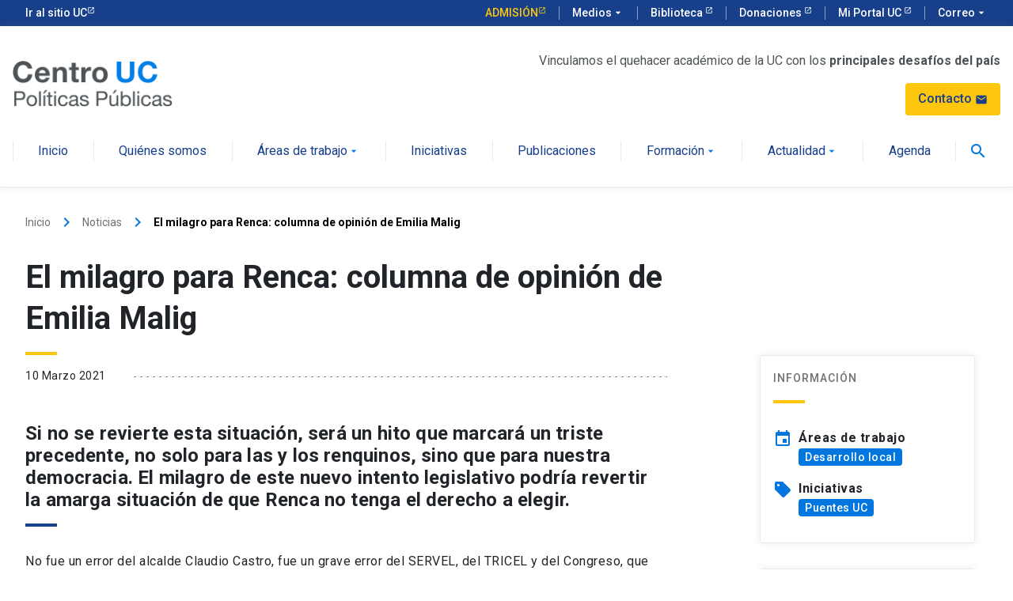

--- FILE ---
content_type: text/html; charset=UTF-8
request_url: https://politicaspublicas.uc.cl/noticia/el-milagro-para-renca-columna-de-opinion-de-emilia-malig/
body_size: 11743
content:
<!doctype html>
<html lang="es-CL">

<head>
  <meta charset="UTF-8">
  <meta name="viewport" content="width=device-width, initial-scale=1">
  <link rel="profile" href="https://gmpg.org/xfn/11">

  <!-- Google Tag Manager -->
  <script>(function(w,d,s,l,i){w[l]=w[l]||[];w[l].push({'gtm.start':
  new Date().getTime(),event:'gtm.js'});var f=d.getElementsByTagName(s)[0],
  j=d.createElement(s),dl=l!='dataLayer'?'&l='+l:'';j.async=true;j.src=
  'https://www.googletagmanager.com/gtm.js?id='+i+dl;f.parentNode.insertBefore(j,f);
  })(window,document,'script','dataLayer','GTM-MT4X37');</script>
  <!-- End Google Tag Manager -->

  <link rel="apple-touch-icon" sizes="180x180" href="https://politicaspublicas.uc.cl/web/content/themes/cpp-theme/dist/img/favicons/apple-touch-icon.png">
  <link rel="icon" type="image/png" sizes="32x32" href="https://politicaspublicas.uc.cl/web/content/themes/cpp-theme/dist/img/favicons/favicon-32x32.png">
  <link rel="icon" type="image/png" sizes="16x16" href="https://politicaspublicas.uc.cl/web/content/themes/cpp-theme/dist/img/favicons/favicon-16x16.png">
  <link rel="manifest" href="https://politicaspublicas.uc.cl/web/content/themes/cpp-theme/dist/img/favicons/site.webmanifest">
  <link rel="mask-icon" href="https://politicaspublicas.uc.cl/web/content/themes/cpp-theme/dist/img/favicons/safari-pinned-tab.svg" color="#5bbad5">
  <meta name="msapplication-TileColor" content="#da532c">
  <meta name="theme-color" content="#ffffff">

  
  <link rel="stylesheet" href="//kit-digital-uc-prod.s3.amazonaws.com/uc-kitdigital/css/uc-kitdigital.css" />
  <script src="//kit-digital-uc-prod.s3.amazonaws.com/uc-kitdigital/js/uc-kitdigital.js"></script>

  <meta name='robots' content='index, follow, max-image-preview:large, max-snippet:-1, max-video-preview:-1' />

	<title>El milagro para Renca: columna de opinión de Emilia Malig - Centro Políticas Públicas UC</title>
	<meta name="description" content="No fue un error del alcalde Claudio Castro, fue un grave error del SERVEL, del TRICEL y del Congreso, que cambiaron retroactivamente las reglas del juego." />
	<link rel="canonical" href="https://politicaspublicas.uc.cl/noticia/el-milagro-para-renca-columna-de-opinion-de-emilia-malig/" />
	<meta property="og:locale" content="es_ES" />
	<meta property="og:type" content="article" />
	<meta property="og:title" content="El milagro para Renca: columna de opinión de Emilia Malig - Centro Políticas Públicas UC" />
	<meta property="og:description" content="No fue un error del alcalde Claudio Castro, fue un grave error del SERVEL, del TRICEL y del Congreso, que cambiaron retroactivamente las reglas del juego." />
	<meta property="og:url" content="https://politicaspublicas.uc.cl/noticia/el-milagro-para-renca-columna-de-opinion-de-emilia-malig/" />
	<meta property="og:site_name" content="Centro Políticas Públicas UC" />
	<meta property="article:modified_time" content="2023-03-31T15:27:12+00:00" />
	<meta name="twitter:card" content="summary_large_image" />
	<meta name="twitter:label1" content="Tiempo estimado de lectura" />
	<meta name="twitter:data1" content="1 minuto" />
	<script type="application/ld+json" class="yoast-schema-graph">{"@context":"https://schema.org","@graph":[{"@type":"WebPage","@id":"https://politicaspublicas.uc.cl/noticia/el-milagro-para-renca-columna-de-opinion-de-emilia-malig/","url":"https://politicaspublicas.uc.cl/noticia/el-milagro-para-renca-columna-de-opinion-de-emilia-malig/","name":"El milagro para Renca: columna de opinión de Emilia Malig - Centro Políticas Públicas UC","isPartOf":{"@id":"https://politicaspublicas.uc.cl/#website"},"primaryImageOfPage":{"@id":"https://politicaspublicas.uc.cl/noticia/el-milagro-para-renca-columna-de-opinion-de-emilia-malig/#primaryimage"},"image":{"@id":"https://politicaspublicas.uc.cl/noticia/el-milagro-para-renca-columna-de-opinion-de-emilia-malig/#primaryimage"},"thumbnailUrl":"","datePublished":"2021-03-10T17:16:24+00:00","dateModified":"2023-03-31T15:27:12+00:00","description":"No fue un error del alcalde Claudio Castro, fue un grave error del SERVEL, del TRICEL y del Congreso, que cambiaron retroactivamente las reglas del juego.","breadcrumb":{"@id":"https://politicaspublicas.uc.cl/noticia/el-milagro-para-renca-columna-de-opinion-de-emilia-malig/#breadcrumb"},"inLanguage":"es-CL","potentialAction":[{"@type":"ReadAction","target":["https://politicaspublicas.uc.cl/noticia/el-milagro-para-renca-columna-de-opinion-de-emilia-malig/"]}]},{"@type":"ImageObject","inLanguage":"es-CL","@id":"https://politicaspublicas.uc.cl/noticia/el-milagro-para-renca-columna-de-opinion-de-emilia-malig/#primaryimage","url":"","contentUrl":""},{"@type":"BreadcrumbList","@id":"https://politicaspublicas.uc.cl/noticia/el-milagro-para-renca-columna-de-opinion-de-emilia-malig/#breadcrumb","itemListElement":[{"@type":"ListItem","position":1,"name":"Noticias","item":"https://politicaspublicas.uc.cl/noticia/"},{"@type":"ListItem","position":2,"name":"El milagro para Renca: columna de opinión de Emilia Malig"}]},{"@type":"WebSite","@id":"https://politicaspublicas.uc.cl/#website","url":"https://politicaspublicas.uc.cl/","name":"Centro Políticas Públicas UC","description":"Otro sitio de WordPress","potentialAction":[{"@type":"SearchAction","target":{"@type":"EntryPoint","urlTemplate":"https://politicaspublicas.uc.cl/?s={search_term_string}"},"query-input":{"@type":"PropertyValueSpecification","valueRequired":true,"valueName":"search_term_string"}}],"inLanguage":"es-CL"}]}</script>


<link rel="alternate" type="application/rss+xml" title="Centro Políticas Públicas UC &raquo; Feed" href="https://politicaspublicas.uc.cl/feed/" />
<link rel="alternate" type="application/rss+xml" title="Centro Políticas Públicas UC &raquo; Feed de comentarios" href="https://politicaspublicas.uc.cl/comments/feed/" />
<link rel="alternate" type="application/rss+xml" title="Centro Políticas Públicas UC &raquo; El milagro para Renca: columna de opinión de Emilia Malig Feed de comentarios" href="https://politicaspublicas.uc.cl/noticia/el-milagro-para-renca-columna-de-opinion-de-emilia-malig/feed/" />
<link rel="alternate" title="oEmbed (JSON)" type="application/json+oembed" href="https://politicaspublicas.uc.cl/wp-json/oembed/1.0/embed?url=https%3A%2F%2Fpoliticaspublicas.uc.cl%2Fnoticia%2Fel-milagro-para-renca-columna-de-opinion-de-emilia-malig%2F" />
<link rel="alternate" title="oEmbed (XML)" type="text/xml+oembed" href="https://politicaspublicas.uc.cl/wp-json/oembed/1.0/embed?url=https%3A%2F%2Fpoliticaspublicas.uc.cl%2Fnoticia%2Fel-milagro-para-renca-columna-de-opinion-de-emilia-malig%2F&#038;format=xml" />
<style id='wp-img-auto-sizes-contain-inline-css' type='text/css'>
img:is([sizes=auto i],[sizes^="auto," i]){contain-intrinsic-size:3000px 1500px}
/*# sourceURL=wp-img-auto-sizes-contain-inline-css */
</style>

<style id='wp-emoji-styles-inline-css' type='text/css'>

	img.wp-smiley, img.emoji {
		display: inline !important;
		border: none !important;
		box-shadow: none !important;
		height: 1em !important;
		width: 1em !important;
		margin: 0 0.07em !important;
		vertical-align: -0.1em !important;
		background: none !important;
		padding: 0 !important;
	}
/*# sourceURL=wp-emoji-styles-inline-css */
</style>
<link rel='stylesheet' id='wp-block-library-css' href='https://politicaspublicas.uc.cl/web/cms/wp-includes/css/dist/block-library/style.min.css' type='text/css' media='all' />
<style id='global-styles-inline-css' type='text/css'>
:root{--wp--preset--aspect-ratio--square: 1;--wp--preset--aspect-ratio--4-3: 4/3;--wp--preset--aspect-ratio--3-4: 3/4;--wp--preset--aspect-ratio--3-2: 3/2;--wp--preset--aspect-ratio--2-3: 2/3;--wp--preset--aspect-ratio--16-9: 16/9;--wp--preset--aspect-ratio--9-16: 9/16;--wp--preset--color--black: #000000;--wp--preset--color--cyan-bluish-gray: #abb8c3;--wp--preset--color--white: #ffffff;--wp--preset--color--pale-pink: #f78da7;--wp--preset--color--vivid-red: #cf2e2e;--wp--preset--color--luminous-vivid-orange: #ff6900;--wp--preset--color--luminous-vivid-amber: #fcb900;--wp--preset--color--light-green-cyan: #7bdcb5;--wp--preset--color--vivid-green-cyan: #00d084;--wp--preset--color--pale-cyan-blue: #8ed1fc;--wp--preset--color--vivid-cyan-blue: #0693e3;--wp--preset--color--vivid-purple: #9b51e0;--wp--preset--gradient--vivid-cyan-blue-to-vivid-purple: linear-gradient(135deg,rgb(6,147,227) 0%,rgb(155,81,224) 100%);--wp--preset--gradient--light-green-cyan-to-vivid-green-cyan: linear-gradient(135deg,rgb(122,220,180) 0%,rgb(0,208,130) 100%);--wp--preset--gradient--luminous-vivid-amber-to-luminous-vivid-orange: linear-gradient(135deg,rgb(252,185,0) 0%,rgb(255,105,0) 100%);--wp--preset--gradient--luminous-vivid-orange-to-vivid-red: linear-gradient(135deg,rgb(255,105,0) 0%,rgb(207,46,46) 100%);--wp--preset--gradient--very-light-gray-to-cyan-bluish-gray: linear-gradient(135deg,rgb(238,238,238) 0%,rgb(169,184,195) 100%);--wp--preset--gradient--cool-to-warm-spectrum: linear-gradient(135deg,rgb(74,234,220) 0%,rgb(151,120,209) 20%,rgb(207,42,186) 40%,rgb(238,44,130) 60%,rgb(251,105,98) 80%,rgb(254,248,76) 100%);--wp--preset--gradient--blush-light-purple: linear-gradient(135deg,rgb(255,206,236) 0%,rgb(152,150,240) 100%);--wp--preset--gradient--blush-bordeaux: linear-gradient(135deg,rgb(254,205,165) 0%,rgb(254,45,45) 50%,rgb(107,0,62) 100%);--wp--preset--gradient--luminous-dusk: linear-gradient(135deg,rgb(255,203,112) 0%,rgb(199,81,192) 50%,rgb(65,88,208) 100%);--wp--preset--gradient--pale-ocean: linear-gradient(135deg,rgb(255,245,203) 0%,rgb(182,227,212) 50%,rgb(51,167,181) 100%);--wp--preset--gradient--electric-grass: linear-gradient(135deg,rgb(202,248,128) 0%,rgb(113,206,126) 100%);--wp--preset--gradient--midnight: linear-gradient(135deg,rgb(2,3,129) 0%,rgb(40,116,252) 100%);--wp--preset--font-size--small: 13px;--wp--preset--font-size--medium: 20px;--wp--preset--font-size--large: 36px;--wp--preset--font-size--x-large: 42px;--wp--preset--spacing--20: 0.44rem;--wp--preset--spacing--30: 0.67rem;--wp--preset--spacing--40: 1rem;--wp--preset--spacing--50: 1.5rem;--wp--preset--spacing--60: 2.25rem;--wp--preset--spacing--70: 3.38rem;--wp--preset--spacing--80: 5.06rem;--wp--preset--shadow--natural: 6px 6px 9px rgba(0, 0, 0, 0.2);--wp--preset--shadow--deep: 12px 12px 50px rgba(0, 0, 0, 0.4);--wp--preset--shadow--sharp: 6px 6px 0px rgba(0, 0, 0, 0.2);--wp--preset--shadow--outlined: 6px 6px 0px -3px rgb(255, 255, 255), 6px 6px rgb(0, 0, 0);--wp--preset--shadow--crisp: 6px 6px 0px rgb(0, 0, 0);}:where(.is-layout-flex){gap: 0.5em;}:where(.is-layout-grid){gap: 0.5em;}body .is-layout-flex{display: flex;}.is-layout-flex{flex-wrap: wrap;align-items: center;}.is-layout-flex > :is(*, div){margin: 0;}body .is-layout-grid{display: grid;}.is-layout-grid > :is(*, div){margin: 0;}:where(.wp-block-columns.is-layout-flex){gap: 2em;}:where(.wp-block-columns.is-layout-grid){gap: 2em;}:where(.wp-block-post-template.is-layout-flex){gap: 1.25em;}:where(.wp-block-post-template.is-layout-grid){gap: 1.25em;}.has-black-color{color: var(--wp--preset--color--black) !important;}.has-cyan-bluish-gray-color{color: var(--wp--preset--color--cyan-bluish-gray) !important;}.has-white-color{color: var(--wp--preset--color--white) !important;}.has-pale-pink-color{color: var(--wp--preset--color--pale-pink) !important;}.has-vivid-red-color{color: var(--wp--preset--color--vivid-red) !important;}.has-luminous-vivid-orange-color{color: var(--wp--preset--color--luminous-vivid-orange) !important;}.has-luminous-vivid-amber-color{color: var(--wp--preset--color--luminous-vivid-amber) !important;}.has-light-green-cyan-color{color: var(--wp--preset--color--light-green-cyan) !important;}.has-vivid-green-cyan-color{color: var(--wp--preset--color--vivid-green-cyan) !important;}.has-pale-cyan-blue-color{color: var(--wp--preset--color--pale-cyan-blue) !important;}.has-vivid-cyan-blue-color{color: var(--wp--preset--color--vivid-cyan-blue) !important;}.has-vivid-purple-color{color: var(--wp--preset--color--vivid-purple) !important;}.has-black-background-color{background-color: var(--wp--preset--color--black) !important;}.has-cyan-bluish-gray-background-color{background-color: var(--wp--preset--color--cyan-bluish-gray) !important;}.has-white-background-color{background-color: var(--wp--preset--color--white) !important;}.has-pale-pink-background-color{background-color: var(--wp--preset--color--pale-pink) !important;}.has-vivid-red-background-color{background-color: var(--wp--preset--color--vivid-red) !important;}.has-luminous-vivid-orange-background-color{background-color: var(--wp--preset--color--luminous-vivid-orange) !important;}.has-luminous-vivid-amber-background-color{background-color: var(--wp--preset--color--luminous-vivid-amber) !important;}.has-light-green-cyan-background-color{background-color: var(--wp--preset--color--light-green-cyan) !important;}.has-vivid-green-cyan-background-color{background-color: var(--wp--preset--color--vivid-green-cyan) !important;}.has-pale-cyan-blue-background-color{background-color: var(--wp--preset--color--pale-cyan-blue) !important;}.has-vivid-cyan-blue-background-color{background-color: var(--wp--preset--color--vivid-cyan-blue) !important;}.has-vivid-purple-background-color{background-color: var(--wp--preset--color--vivid-purple) !important;}.has-black-border-color{border-color: var(--wp--preset--color--black) !important;}.has-cyan-bluish-gray-border-color{border-color: var(--wp--preset--color--cyan-bluish-gray) !important;}.has-white-border-color{border-color: var(--wp--preset--color--white) !important;}.has-pale-pink-border-color{border-color: var(--wp--preset--color--pale-pink) !important;}.has-vivid-red-border-color{border-color: var(--wp--preset--color--vivid-red) !important;}.has-luminous-vivid-orange-border-color{border-color: var(--wp--preset--color--luminous-vivid-orange) !important;}.has-luminous-vivid-amber-border-color{border-color: var(--wp--preset--color--luminous-vivid-amber) !important;}.has-light-green-cyan-border-color{border-color: var(--wp--preset--color--light-green-cyan) !important;}.has-vivid-green-cyan-border-color{border-color: var(--wp--preset--color--vivid-green-cyan) !important;}.has-pale-cyan-blue-border-color{border-color: var(--wp--preset--color--pale-cyan-blue) !important;}.has-vivid-cyan-blue-border-color{border-color: var(--wp--preset--color--vivid-cyan-blue) !important;}.has-vivid-purple-border-color{border-color: var(--wp--preset--color--vivid-purple) !important;}.has-vivid-cyan-blue-to-vivid-purple-gradient-background{background: var(--wp--preset--gradient--vivid-cyan-blue-to-vivid-purple) !important;}.has-light-green-cyan-to-vivid-green-cyan-gradient-background{background: var(--wp--preset--gradient--light-green-cyan-to-vivid-green-cyan) !important;}.has-luminous-vivid-amber-to-luminous-vivid-orange-gradient-background{background: var(--wp--preset--gradient--luminous-vivid-amber-to-luminous-vivid-orange) !important;}.has-luminous-vivid-orange-to-vivid-red-gradient-background{background: var(--wp--preset--gradient--luminous-vivid-orange-to-vivid-red) !important;}.has-very-light-gray-to-cyan-bluish-gray-gradient-background{background: var(--wp--preset--gradient--very-light-gray-to-cyan-bluish-gray) !important;}.has-cool-to-warm-spectrum-gradient-background{background: var(--wp--preset--gradient--cool-to-warm-spectrum) !important;}.has-blush-light-purple-gradient-background{background: var(--wp--preset--gradient--blush-light-purple) !important;}.has-blush-bordeaux-gradient-background{background: var(--wp--preset--gradient--blush-bordeaux) !important;}.has-luminous-dusk-gradient-background{background: var(--wp--preset--gradient--luminous-dusk) !important;}.has-pale-ocean-gradient-background{background: var(--wp--preset--gradient--pale-ocean) !important;}.has-electric-grass-gradient-background{background: var(--wp--preset--gradient--electric-grass) !important;}.has-midnight-gradient-background{background: var(--wp--preset--gradient--midnight) !important;}.has-small-font-size{font-size: var(--wp--preset--font-size--small) !important;}.has-medium-font-size{font-size: var(--wp--preset--font-size--medium) !important;}.has-large-font-size{font-size: var(--wp--preset--font-size--large) !important;}.has-x-large-font-size{font-size: var(--wp--preset--font-size--x-large) !important;}
/*# sourceURL=global-styles-inline-css */
</style>

<style id='classic-theme-styles-inline-css' type='text/css'>
/*! This file is auto-generated */
.wp-block-button__link{color:#fff;background-color:#32373c;border-radius:9999px;box-shadow:none;text-decoration:none;padding:calc(.667em + 2px) calc(1.333em + 2px);font-size:1.125em}.wp-block-file__button{background:#32373c;color:#fff;text-decoration:none}
/*# sourceURL=/wp-includes/css/classic-themes.min.css */
</style>
<link rel='stylesheet' id='styles_fancy-css' href='https://politicaspublicas.uc.cl/web/content/themes/cpp-theme/dist/css/fancybox.min.css' type='text/css' media='all' />
<link rel='stylesheet' id='theme_styles-css' href='https://politicaspublicas.uc.cl/web/content/themes/cpp-theme/dist/css/style.min.css' type='text/css' media='all' />
<link rel='shortlink' href='https://politicaspublicas.uc.cl/?p=27578' />
<script type="text/javascript">
/* <![CDATA[ */
var themosis = {
ajaxurl: "https:\/\/politicaspublicas.uc.cl\/web\/cms\/wp-admin\/admin-ajax.php",
};
/* ]]> */
</script><meta name="csrf-token" content="OBOP5gieQQnFPpbxlrxHzWLNn7QQV2jrZ0cZOcVW"><link rel="pingback" href="https://politicaspublicas.uc.cl/web/cms/xmlrpc.php"></head>

<body class="wp-singular noticia-template-default single single-noticia postid-27578 wp-theme-cpp-theme">
  <!-- Google Tag Manager (noscript) -->
  <noscript>
    <iframe src="https://www.googletagmanager.com/ns.html?id=GTM-MT4X37" height="0" width="0" style="display:none;visibility:hidden"></iframe>
  </noscript>
  <!-- End Google Tag Manager (noscript) -->

  <a title="Ir al contenido principal" aria-label="Ir al contenido principal" href="#main-article" class="negative-position">
    Saltar al contenido principal
  </a>

  <header class="uc-header">
    <div id="uc-global-topbar"></div>
    
    <nav class="uc-navbar">
      <!-- Menú para versión Escritorio -->
      <div id="top-header" class="container d-header d-none d-lg-block">
        <div class="row header-main align-items-center">
          <div class="col-lg-3">
            <a href="https://politicaspublicas.uc.cl/" title="Centro de Políticas Públicas" aria-label="Centro de Políticas Públicas">
              <img src="https://politicaspublicas.uc.cl/web/content/themes/cpp-theme/dist/img/logo-cpp.svg" alt="Centro de Políticas Públicas" class="img-fluid">
              
            </a>
          </div>
          <div class="col-lg-9 text-right d-flex justify-content-end flex-column align-items-end">
            <div class="p-text--condensed p-color--gray-b">Vinculamos el quehacer académico de la UC con los <strong>principales desafíos del país</strong></div>
            <a href="https://politicaspublicas.uc.cl/contacto" class="d-table uc-btn btn-cta color-blue-dark mt-16 w-20 d-inline">              
              Contacto
              <i class="uc-icon color-blue-dark">mail</i>
            </a>
          </div>
        </div>
        <div class="d-flex justify-content-between">
          <ul class="uc-navbar_nav" style="position: relative; z-index: 99; width: 100%">
                                                                    <li class="nav-item ">
                      <a href="https://politicaspublicas.uc.cl/" class="uc-btn btn-inline ">Inicio </a>
                    </li>   
                                                                            <li class="nav-item ">
                      <a href="https://politicaspublicas.uc.cl/quienes-somos/" class="uc-btn btn-inline ">Quiénes somos </a>
                    </li>   
                                                                            <li class="nav-item uc-navbar-dropdown">
                      <a href="https://politicaspublicas.uc.cl/areas-de-trabajo/" class="uc-btn btn-inline ">Áreas de trabajo <i class="uc-icon">arrow_drop_down</i> </a>
                      <ul class="uc-navbar-dropdown_menu">
                                                <li class="dropdown_item--heading">
                                                    <a href="https://politicaspublicas.uc.cl/area-de-trabajo/ciudad-y-vivienda/" class="uc-btn">Ciudad y vivienda</a>    
                                                                            </li>
                                                <li class="dropdown_item--heading">
                                                    <a href="https://politicaspublicas.uc.cl/area-de-trabajo/educacion/" class="uc-btn">Educación</a>    
                                                                            </li>
                                                <li class="dropdown_item--heading">
                                                    <a href="https://politicaspublicas.uc.cl/area-de-trabajo/organizaciones-de-la-sociedad-civil/" class="uc-btn">Organizaciones de la sociedad civil</a>    
                                                                            </li>
                                                <li class="dropdown_item--heading">
                                                    <a href="https://politicaspublicas.uc.cl/area-de-trabajo/innovacion-en-el-sector-publico/" class="uc-btn">Innovación en el sector público</a>    
                                                                            </li>
                                                <li class="dropdown_item--heading">
                                                    <a href="https://politicaspublicas.uc.cl/area-de-trabajo/empleo/" class="uc-btn">Empleo</a>    
                                                                            </li>
                                                <li class="dropdown_item--heading">
                                                    <a href="https://politicaspublicas.uc.cl/area-de-trabajo/sustentabilidad/" class="uc-btn">Sustentabilidad</a>    
                                                                            </li>
                                                <li class="dropdown_item--heading">
                                                    <a href="https://politicaspublicas.uc.cl/area-de-trabajo/desarrollo-local/" class="uc-btn">Desarrollo local</a>    
                                                                            </li>
                                                <li class="dropdown_item--heading">
                                                    <a href="https://politicaspublicas.uc.cl/area-de-trabajo/pueblos-originarios/" class="uc-btn">Pueblos originarios</a>    
                                                                            </li>
                                                <li class="dropdown_item--heading">
                                                    <a href="https://politicaspublicas.uc.cl/area-de-trabajo/pais/" class="uc-btn">País</a>    
                                                                            </li>
                                                <li class="dropdown_item--heading">
                                                    <a href="https://politicaspublicas.uc.cl/area-de-trabajo/aportes-constituyentes/" class="uc-btn">Aportes constituyentes</a>    
                                                                            </li>
                                              </ul>
                    </li>
                                                                            <li class="nav-item ">
                      <a href="https://politicaspublicas.uc.cl/iniciativas/" class="uc-btn btn-inline ">Iniciativas </a>
                    </li>   
                                                                            <li class="nav-item ">
                      <a href="https://politicaspublicas.uc.cl/publicaciones/" class="uc-btn btn-inline ">Publicaciones </a>
                    </li>   
                                                                            <li class="nav-item uc-navbar-dropdown">
                      <a href="https://politicaspublicas.uc.cl/formacion/" class="uc-btn btn-inline ">Formación <i class="uc-icon">arrow_drop_down</i> </a>
                      <ul class="uc-navbar-dropdown_menu">
                                                <li class="dropdown_item--heading">
                                                    <a href="https://politicaspublicas.uc.cl/formacion/diplomados/" class="uc-btn">Diplomados</a>    
                                                                            </li>
                                                <li class="dropdown_item--heading">
                                                    <a href="https://politicaspublicas.uc.cl/formacion/cursos/" class="uc-btn">Cursos</a>    
                                                                            </li>
                                                <li class="dropdown_item--heading">
                                                    <a href="https://politicaspublicas.uc.cl/formacion/proyectos-formacion-a-la-medida/" class="uc-btn">Proyectos de formación a la medida</a>    
                                                                            </li>
                                              </ul>
                    </li>
                                                                            <li class="nav-item uc-navbar-dropdown">
                      <a href="https://politicaspublicas.uc.cl/actualidad/" class="uc-btn btn-inline ">Actualidad <i class="uc-icon">arrow_drop_down</i> </a>
                      <ul class="uc-navbar-dropdown_menu">
                                                <li class="dropdown_item--heading">
                                                    <a href="https://politicaspublicas.uc.cl/actualidad/noticias/" class="uc-btn">Noticias</a>    
                                                                            </li>
                                                <li class="dropdown_item--heading">
                                                    <a href="https://politicaspublicas.uc.cl/actualidad/apariciones-en-prensa/" class="uc-btn">Apariciones en prensa</a>    
                                                                            </li>
                                                <li class="dropdown_item--heading">
                                                    <a href="https://politicaspublicas.uc.cl/actualidad/columnas-de-opinion/" class="uc-btn">Columnas de Opinión</a>    
                                                                            </li>
                                                <li class="dropdown_item--heading">
                                                    <a href="https://politicaspublicas.uc.cl/actualidad/podcasts/" class="uc-btn">Podcasts</a>    
                                                                            </li>
                                                <li class="dropdown_item--heading">
                                                    <a href="https://politicaspublicas.uc.cl/actualidad/videocast/" class="uc-btn">Videocast</a>    
                                                                            </li>
                                              </ul>
                    </li>
                                                                            <li class="nav-item ">
                      <a href="https://politicaspublicas.uc.cl/agenda/" class="uc-btn btn-inline ">Agenda </a>
                    </li>   
                                                          </ul>
          <button id="menu-search" class="search header-menu-search" aria-hidden="true">
            <i class="uc-icon">search</i>
          </button>
        </div>
      </div>      
      <!-- Menú para versión Móvil -->
      <div class="uc-navbar_mobile navbar_mobile-slide d-block d-lg-none">
        <div class="uc-navbar_mobile-bar navbar-brand">
          <div class="uc-navbar_mobile-logo navbar-light">
            <a href="https://politicaspublicas.uc.cl/" title="Centro de Políticas Públicas" aria-label="Centro de Políticas Públicas">
              <img src="https://politicaspublicas.uc.cl/web/content/themes/cpp-theme/dist/img/logo-cpp.svg" alt="Centro de Políticas Públicas" class="img-fluid">
            </a>
          </div>
          <a href="javascript:void(0);" class="uc-navbar_mobile-button">
            <span class="uc-icon"></span>
          </a>
        </div>
        <div class="uc-navbar_mobile-content">
          <ul class="uc-navbar_mobile-list">
                                                            <li class="list-item">
                  <a href="https://politicaspublicas.uc.cl/">Inicio</a>
                </li>
                                                                <li class="list-item">
                  <a href="https://politicaspublicas.uc.cl/quienes-somos/">Quiénes somos</a>
                </li>
                                                                <li class="list-item has-list-children">
                  <a class="list-open" href="#">
                    Áreas de trabajo
                    <i class="uc-icon icon-size--sm">arrow_forward_ios</i>
                  </a>
                  <ul class="list-item list-children">
                    <li class="list-item">
                      <a href="#" class="list-close">
                        <div class="uc-icon icon-size--sm">
                          arrow_back_ios
                        </div>
                        Áreas de trabajo
                      </a>
                    </li>
                    <!-- loop de elementos -->
                                        <li class="list-item has-list-children">
                                                                      <a href="https://politicaspublicas.uc.cl/area-de-trabajo/ciudad-y-vivienda/" class="list-open">
                          Ciudad y vivienda
                          <i class="uc-icon icon-size--sm">arrow_forward_ios</i>
                        </a>
                                                                    <ul class="list-children">
                                                  <li class="list-item">
                            <a href="https://politicaspublicas.uc.cl/area-de-trabajo/ciudad-y-vivienda/" class="list-close text-color--gray">
                              <span class="uc-icon">arrow_back_ios</span>
                              Ciudad y vivienda
                            </a>
                          </li>    
                                                                      </ul>
                    </li>
                                        <li class="list-item has-list-children">
                                                                      <a href="https://politicaspublicas.uc.cl/area-de-trabajo/educacion/" class="list-open">
                          Educación
                          <i class="uc-icon icon-size--sm">arrow_forward_ios</i>
                        </a>
                                                                    <ul class="list-children">
                                                  <li class="list-item">
                            <a href="https://politicaspublicas.uc.cl/area-de-trabajo/educacion/" class="list-close text-color--gray">
                              <span class="uc-icon">arrow_back_ios</span>
                              Educación
                            </a>
                          </li>    
                                                                      </ul>
                    </li>
                                        <li class="list-item has-list-children">
                                                                      <a href="https://politicaspublicas.uc.cl/area-de-trabajo/organizaciones-de-la-sociedad-civil/" class="list-open">
                          Organizaciones de la sociedad civil
                          <i class="uc-icon icon-size--sm">arrow_forward_ios</i>
                        </a>
                                                                    <ul class="list-children">
                                                  <li class="list-item">
                            <a href="https://politicaspublicas.uc.cl/area-de-trabajo/organizaciones-de-la-sociedad-civil/" class="list-close text-color--gray">
                              <span class="uc-icon">arrow_back_ios</span>
                              Organizaciones de la sociedad civil
                            </a>
                          </li>    
                                                                      </ul>
                    </li>
                                        <li class="list-item has-list-children">
                                                                      <a href="https://politicaspublicas.uc.cl/area-de-trabajo/innovacion-en-el-sector-publico/" class="list-open">
                          Innovación en el sector público
                          <i class="uc-icon icon-size--sm">arrow_forward_ios</i>
                        </a>
                                                                    <ul class="list-children">
                                                  <li class="list-item">
                            <a href="https://politicaspublicas.uc.cl/area-de-trabajo/innovacion-en-el-sector-publico/" class="list-close text-color--gray">
                              <span class="uc-icon">arrow_back_ios</span>
                              Innovación en el sector público
                            </a>
                          </li>    
                                                                      </ul>
                    </li>
                                        <li class="list-item has-list-children">
                                                                      <a href="https://politicaspublicas.uc.cl/area-de-trabajo/empleo/" class="list-open">
                          Empleo
                          <i class="uc-icon icon-size--sm">arrow_forward_ios</i>
                        </a>
                                                                    <ul class="list-children">
                                                  <li class="list-item">
                            <a href="https://politicaspublicas.uc.cl/area-de-trabajo/empleo/" class="list-close text-color--gray">
                              <span class="uc-icon">arrow_back_ios</span>
                              Empleo
                            </a>
                          </li>    
                                                                      </ul>
                    </li>
                                        <li class="list-item has-list-children">
                                                                      <a href="https://politicaspublicas.uc.cl/area-de-trabajo/sustentabilidad/" class="list-open">
                          Sustentabilidad
                          <i class="uc-icon icon-size--sm">arrow_forward_ios</i>
                        </a>
                                                                    <ul class="list-children">
                                                  <li class="list-item">
                            <a href="https://politicaspublicas.uc.cl/area-de-trabajo/sustentabilidad/" class="list-close text-color--gray">
                              <span class="uc-icon">arrow_back_ios</span>
                              Sustentabilidad
                            </a>
                          </li>    
                                                                      </ul>
                    </li>
                                        <li class="list-item has-list-children">
                                                                      <a href="https://politicaspublicas.uc.cl/area-de-trabajo/desarrollo-local/" class="list-open">
                          Desarrollo local
                          <i class="uc-icon icon-size--sm">arrow_forward_ios</i>
                        </a>
                                                                    <ul class="list-children">
                                                  <li class="list-item">
                            <a href="https://politicaspublicas.uc.cl/area-de-trabajo/desarrollo-local/" class="list-close text-color--gray">
                              <span class="uc-icon">arrow_back_ios</span>
                              Desarrollo local
                            </a>
                          </li>    
                                                                      </ul>
                    </li>
                                        <li class="list-item has-list-children">
                                                                      <a href="https://politicaspublicas.uc.cl/area-de-trabajo/pueblos-originarios/" class="list-open">
                          Pueblos originarios
                          <i class="uc-icon icon-size--sm">arrow_forward_ios</i>
                        </a>
                                                                    <ul class="list-children">
                                                  <li class="list-item">
                            <a href="https://politicaspublicas.uc.cl/area-de-trabajo/pueblos-originarios/" class="list-close text-color--gray">
                              <span class="uc-icon">arrow_back_ios</span>
                              Pueblos originarios
                            </a>
                          </li>    
                                                                      </ul>
                    </li>
                                        <li class="list-item has-list-children">
                                                                      <a href="https://politicaspublicas.uc.cl/area-de-trabajo/pais/" class="list-open">
                          País
                          <i class="uc-icon icon-size--sm">arrow_forward_ios</i>
                        </a>
                                                                    <ul class="list-children">
                                                  <li class="list-item">
                            <a href="https://politicaspublicas.uc.cl/area-de-trabajo/pais/" class="list-close text-color--gray">
                              <span class="uc-icon">arrow_back_ios</span>
                              País
                            </a>
                          </li>    
                                                                      </ul>
                    </li>
                                        <li class="list-item has-list-children">
                                                                      <a href="https://politicaspublicas.uc.cl/area-de-trabajo/aportes-constituyentes/" class="list-open">
                          Aportes constituyentes
                          <i class="uc-icon icon-size--sm">arrow_forward_ios</i>
                        </a>
                                                                    <ul class="list-children">
                                                  <li class="list-item">
                            <a href="https://politicaspublicas.uc.cl/area-de-trabajo/aportes-constituyentes/" class="list-close text-color--gray">
                              <span class="uc-icon">arrow_back_ios</span>
                              Aportes constituyentes
                            </a>
                          </li>    
                                                                      </ul>
                    </li>
                                      </ul>
                </li>
                                                                <li class="list-item">
                  <a href="https://politicaspublicas.uc.cl/iniciativas/">Iniciativas</a>
                </li>
                                                                <li class="list-item">
                  <a href="https://politicaspublicas.uc.cl/publicaciones/">Publicaciones</a>
                </li>
                                                                <li class="list-item has-list-children">
                  <a class="list-open" href="#">
                    Formación
                    <i class="uc-icon icon-size--sm">arrow_forward_ios</i>
                  </a>
                  <ul class="list-item list-children">
                    <li class="list-item">
                      <a href="#" class="list-close">
                        <div class="uc-icon icon-size--sm">
                          arrow_back_ios
                        </div>
                        Formación
                      </a>
                    </li>
                    <!-- loop de elementos -->
                                        <li class="list-item has-list-children">
                                                                      <a href="https://politicaspublicas.uc.cl/formacion/diplomados/" class="list-open">
                          Diplomados
                          <i class="uc-icon icon-size--sm">arrow_forward_ios</i>
                        </a>
                                                                    <ul class="list-children">
                                                  <li class="list-item">
                            <a href="https://politicaspublicas.uc.cl/formacion/diplomados/" class="list-close text-color--gray">
                              <span class="uc-icon">arrow_back_ios</span>
                              Diplomados
                            </a>
                          </li>    
                                                                      </ul>
                    </li>
                                        <li class="list-item has-list-children">
                                                                      <a href="https://politicaspublicas.uc.cl/formacion/cursos/" class="list-open">
                          Cursos
                          <i class="uc-icon icon-size--sm">arrow_forward_ios</i>
                        </a>
                                                                    <ul class="list-children">
                                                  <li class="list-item">
                            <a href="https://politicaspublicas.uc.cl/formacion/cursos/" class="list-close text-color--gray">
                              <span class="uc-icon">arrow_back_ios</span>
                              Cursos
                            </a>
                          </li>    
                                                                      </ul>
                    </li>
                                        <li class="list-item has-list-children">
                                                                      <a href="https://politicaspublicas.uc.cl/formacion/proyectos-formacion-a-la-medida/" class="list-open">
                          Proyectos de formación a la medida
                          <i class="uc-icon icon-size--sm">arrow_forward_ios</i>
                        </a>
                                                                    <ul class="list-children">
                                                  <li class="list-item">
                            <a href="https://politicaspublicas.uc.cl/formacion/proyectos-formacion-a-la-medida/" class="list-close text-color--gray">
                              <span class="uc-icon">arrow_back_ios</span>
                              Proyectos de formación a la medida
                            </a>
                          </li>    
                                                                      </ul>
                    </li>
                                      </ul>
                </li>
                                                                <li class="list-item has-list-children">
                  <a class="list-open" href="#">
                    Actualidad
                    <i class="uc-icon icon-size--sm">arrow_forward_ios</i>
                  </a>
                  <ul class="list-item list-children">
                    <li class="list-item">
                      <a href="#" class="list-close">
                        <div class="uc-icon icon-size--sm">
                          arrow_back_ios
                        </div>
                        Actualidad
                      </a>
                    </li>
                    <!-- loop de elementos -->
                                        <li class="list-item has-list-children">
                                                                      <a href="https://politicaspublicas.uc.cl/actualidad/noticias/" class="list-open">
                          Noticias
                          <i class="uc-icon icon-size--sm">arrow_forward_ios</i>
                        </a>
                                                                    <ul class="list-children">
                                                  <li class="list-item">
                            <a href="https://politicaspublicas.uc.cl/actualidad/noticias/" class="list-close text-color--gray">
                              <span class="uc-icon">arrow_back_ios</span>
                              Noticias
                            </a>
                          </li>    
                                                                      </ul>
                    </li>
                                        <li class="list-item has-list-children">
                                                                      <a href="https://politicaspublicas.uc.cl/actualidad/apariciones-en-prensa/" class="list-open">
                          Apariciones en prensa
                          <i class="uc-icon icon-size--sm">arrow_forward_ios</i>
                        </a>
                                                                    <ul class="list-children">
                                                  <li class="list-item">
                            <a href="https://politicaspublicas.uc.cl/actualidad/apariciones-en-prensa/" class="list-close text-color--gray">
                              <span class="uc-icon">arrow_back_ios</span>
                              Apariciones en prensa
                            </a>
                          </li>    
                                                                      </ul>
                    </li>
                                        <li class="list-item has-list-children">
                                                                      <a href="https://politicaspublicas.uc.cl/actualidad/columnas-de-opinion/" class="list-open">
                          Columnas de Opinión
                          <i class="uc-icon icon-size--sm">arrow_forward_ios</i>
                        </a>
                                                                    <ul class="list-children">
                                                  <li class="list-item">
                            <a href="https://politicaspublicas.uc.cl/actualidad/columnas-de-opinion/" class="list-close text-color--gray">
                              <span class="uc-icon">arrow_back_ios</span>
                              Columnas de Opinión
                            </a>
                          </li>    
                                                                      </ul>
                    </li>
                                        <li class="list-item has-list-children">
                                                                      <a href="https://politicaspublicas.uc.cl/actualidad/podcasts/" class="list-open">
                          Podcasts
                          <i class="uc-icon icon-size--sm">arrow_forward_ios</i>
                        </a>
                                                                    <ul class="list-children">
                                                  <li class="list-item">
                            <a href="https://politicaspublicas.uc.cl/actualidad/podcasts/" class="list-close text-color--gray">
                              <span class="uc-icon">arrow_back_ios</span>
                              Podcasts
                            </a>
                          </li>    
                                                                      </ul>
                    </li>
                                        <li class="list-item has-list-children">
                                                                      <a href="https://politicaspublicas.uc.cl/actualidad/videocast/" class="list-open">
                          Videocast
                          <i class="uc-icon icon-size--sm">arrow_forward_ios</i>
                        </a>
                                                                    <ul class="list-children">
                                                  <li class="list-item">
                            <a href="https://politicaspublicas.uc.cl/actualidad/videocast/" class="list-close text-color--gray">
                              <span class="uc-icon">arrow_back_ios</span>
                              Videocast
                            </a>
                          </li>    
                                                                      </ul>
                    </li>
                                      </ul>
                </li>
                                                                <li class="list-item">
                  <a href="https://politicaspublicas.uc.cl/agenda/">Agenda</a>
                </li>
                                                      </ul>
        </div>
      </div>
    </nav>

    <section id="search-box" class="search-box">
      <div class="container">
        <form action="https://politicaspublicas.uc.cl/buscador" method="GET">
          <input name="buscar" type="search" placeholder="Ingresa tu búsqueda">
          <input type="hidden" name="submit_button" value="Buscar">
          <button>
            <i class="uc-icon">search</i>
          </button>
        </form>
      </div>
    </section>
  </header>
  
  <div id="main-article"></div>
<main id="main" class="site-main">
        <main class="single single-noticias container py-32">
        <ol class="uc-breadcrumb flex-wrap">
                        <li class="uc-breadcrumb_item">
                <a href="https://politicaspublicas.uc.cl">Inicio</a>
                <i aria-hidden="true" class="uc-icon">keyboard_arrow_right</i>
            </li>
                                <li class="uc-breadcrumb_item">
                <a href="https://politicaspublicas.uc.cl/noticias">Noticias</a>
                <i aria-hidden="true" class="uc-icon">keyboard_arrow_right</i>
            </li>
                                <li class="uc-breadcrumb_item current">
                El milagro para Renca: columna de opinión de Emilia Malig
            </li>
            </ol>

        <section class="intro-single-top col-12 col-lg-8 p-0 mt-32">
            <h1>El milagro para Renca: columna de opinión de Emilia Malig</h1>
            <span class="line-yellow"></span>
        </section>

        <div class="wrapper-cols">
            <article class="col-12 col-lg-8 p-0">                

                <div class="published-on pt-16">
  <p class="p-size--sm">10 Marzo 2021</p>
  <hr class="uc-hr">
</div>                

                <div class="content py-32">
                                        <div class="excerpt mb-32">
                                                <h3>Si no se revierte esta situación, será un hito que marcará un triste precedente, no solo para las y los renquinos, sino que para nuestra democracia. El milagro de este nuevo intento legislativo podría revertir la amarga situación de que Renca no tenga el derecho a elegir.</h3>
                                                <span class="line-blue"></span>
                    </div>
                    <p>No fue un error del alcalde Claudio Castro, fue un grave error del SERVEL, del TRICEL y del Congreso, que cambiaron retroactivamente las reglas del juego. <strong>Producto de estas lamentables equivocaciones, se pretende dejar al alcalde Castro fuera de competencia, quedando el candidato del oficialismo, César Monsalve, como único competidor en la papeleta. </strong>En otras palabras, se le pretende negar a las vecinas y vecinos de Renca su derecho a elegir a su alcalde.</p>
<p>Desde el Centro de Políticas Públicas UC lamentamos profundamente la decisión de estos organismos; y <strong>vemos con esperanza que la Comisión Mixta -que está resolviendo temas correspondientes a las elecciones de abril de este año-, haya aprobado la indicación que permitiría la repostulación del alcalde</strong>; decisión que debe ser ratificada por ambas cámaras del Congreso.</p>
<p>A través de nuestro programa <a href="https://puentesuc.cl/"><strong>Puentes UC</strong></a>, en los últimos 4 años de la gestión de Castro hemos desarrollado un importante trabajo colaborativo: 119 proyectos, junto a más de 650 estudiantes y 60 profesores de la Universidad Católica. <strong>Hemos sido testigos de su liderazgo, proactividad y diálogo, sobre todo para enfrentar la crisis social y sanitaria. </strong></p>
<p>Si no se revierte esta situación, <strong>será un hito que marcará un triste precedente, no solo para las y los renquinos, sino que para nuestra democracia.</strong> El milagro de este nuevo intento legislativo podría revertir la amarga situación de que Renca no tenga el derecho a elegir.</p>
<p><strong>Emilia Malig<br />
Coordinadora de <a href="https://puentesuc.cl/">Puentes UC</a><br />
Centro de Políticas Públicas UC</strong></p>

                                                                              </div>                
            </article>
            <aside class="col-12 col-lg-3">
                                <div class="uc-card p-16 card-height--same mb-32">    

                    <div class="top-aside d-block mb-32">
                        <span class="uc-subtitle">Información</span>
                        <span class="line-yellow"></span>
                    </div>
                                                            <div class="aside-item-icon">
                        <div class="icon">
                        <i aria-hidden="true" class="uc-icon">event</i>
                        </div>
                        <div class="data">
                        <p><strong>Áreas de trabajo</strong></p>
                                                <a href="https://politicaspublicas.uc.cl/area-de-trabajo/desarrollo-local/" class="uc-tag">Desarrollo local</a>    
                                                </div>
                    </div>
                                                            <div class="aside-item-icon">
                        <div class="icon">
                        <i aria-hidden="true" class="uc-icon">sell</i>
                        </div>
                        <div class="data">
                        <p><strong>Iniciativas</strong></p>
                                                <a href="https://politicaspublicas.uc.cl/iniciativa/puentes-uc/" class="uc-tag">Puentes UC</a>    
                                                </div>
                    </div>  
                                      
                </div>
                
                <div class="uc-card p-16 share-box">
  <p>Compartir</p>

  <a href="https://twitter.com/intent/tweet?text=El milagro para Renca: columna de opinión de Emilia Malig%20-%20https://politicaspublicas.uc.cl/noticia/el-milagro-para-renca-columna-de-opinion-de-emilia-malig/" target="_blank" id="share-twitter">
    <img src="https://politicaspublicas.uc.cl/web/content/themes/cpp-theme/dist/img/icon-twitter.svg" alt="Twitter">
  </a>
  <a href="https://www.facebook.com/sharer/sharer.php?u=https://politicaspublicas.uc.cl/noticia/el-milagro-para-renca-columna-de-opinion-de-emilia-malig/" target="_blank" id="share-facebook">
    <img src="https://politicaspublicas.uc.cl/web/content/themes/cpp-theme/dist/img/icon-facebook.svg" alt="Facebook">
  </a>
  <a href="mailto:?&subject=Compartir : El milagro para Renca: columna de opinión de Emilia Malig&body=https://politicaspublicas.uc.cl/noticia/el-milagro-para-renca-columna-de-opinion-de-emilia-malig/" target="_blank" id="share-email">
    <i aria-hidden="true" class="uc-icon">email</i>
  </a>  
</div>            </aside>            
        </div>

        
                <section class="related-news-bottom pt-20">  
    <div class="container">
        <div>
            <div class="heading-container">
                <h2>Contenido relacionado</h2>
                <div class="uc-heading-decoration"></div>                
            </div>            
        </div>

        <div
            class="uc-carousel-cards uc-carousel-cards-related"
            data-carousel="uc-carousel-cards-related__content"
            data-items="3"
            data-type="cards"
            data-sm-items="2"
            data-slideby="1"
            data-loop="false"
            data-controls="true"
            data-speed="500"
            data-autoplay-text="true"
            data-prev-button=".uc-carousel-cards-related .prev"
            data-next-button=".uc-carousel-cards-related .next"
            data-counter="true"
            data-track="true"
        >
            <div class="uc-carousel-cards-related__content">
                                <div class="uc-carousel-cards__item">
                    <article class="uc-card">
      <img src='https://politicaspublicas.uc.cl/web/content/uploads/fly-images/38556/Imagenes-TEMAS-DE-LA-AGENDA9-600x380.png' class="card-img max-height-card-img" alt=''/>
    <div class="uc-card_body">
    <div>
      <span class="uc-subtitle mb-4 tt-uppercase">3 Diciembre 2025</span>
      <h4>Un país con menos niños: propuestas para enfrentar el desafío demográfico que se instaló en Chile</h4>
      <div class="uc-text-divider divider-primary my-12"></div>
    </div>    
  </div>  
  <div class="uc-card_inner p-24">
        <div class="tags d-flex">
            <a href="https://politicaspublicas.uc.cl/area-de-trabajo/pais/" class="uc-tag mr-4 mb-4">País</a>    
            <a href="https://politicaspublicas.uc.cl/area-de-trabajo/empleo/" class="uc-tag mr-4 mb-4">Empleo</a>    
            <a href="https://politicaspublicas.uc.cl/area-de-trabajo/desarrollo-local/" class="uc-tag mr-4 mb-4">Desarrollo local</a>    
          </div>
    
    <div class="text-right mt-auto">
      <a href="https://politicaspublicas.uc.cl/noticia/un-pais-con-menos-ninos-propuestas-para-enfrentar-el-desafio-demografico-que-se-instalo-en-chile/" class="uc-btn btn-inline">
          Ver más
          <i aria-hidden="true" class="uc-icon">keyboard_arrow_right</i>
      </a>
    </div>
  </div>
</article>                </div>
                                <div class="uc-carousel-cards__item">
                    <article class="uc-card">
      <img src='https://politicaspublicas.uc.cl/web/content/uploads/fly-images/38285/54668536127_e178e4b7a4_o-scaled-600x380.jpg' class="card-img max-height-card-img" alt=''/>
    <div class="uc-card_body">
    <div>
      <span class="uc-subtitle mb-4 tt-uppercase">21 Julio 2025</span>
      <h4>Licitaciones irregulares en comunas grandes, faltas graves en las rurales: las dos caras de la corrupción municipal</h4>
      <div class="uc-text-divider divider-primary my-12"></div>
    </div>    
  </div>  
  <div class="uc-card_inner p-24">
        <div class="tags d-flex">
            <a href="https://politicaspublicas.uc.cl/area-de-trabajo/desarrollo-local/" class="uc-tag mr-4 mb-4">Desarrollo local</a>    
            <a href="https://politicaspublicas.uc.cl/area-de-trabajo/innovacion-en-el-sector-publico/" class="uc-tag mr-4 mb-4">Innovación en el sector público</a>    
          </div>
    
    <div class="text-right mt-auto">
      <a href="https://politicaspublicas.uc.cl/noticia/licitaciones-irregulares-en-comunas-grandes-faltas-graves-en-las-rurales-las-dos-caras-de-la-corrupcion-municipal/" class="uc-btn btn-inline">
          Ver más
          <i aria-hidden="true" class="uc-icon">keyboard_arrow_right</i>
      </a>
    </div>
  </div>
</article>                </div>
                                <div class="uc-carousel-cards__item">
                    <article class="uc-card">
      <img src='https://politicaspublicas.uc.cl/web/content/uploads/fly-images/38240/54599953727_716e76e75f_o-scaled-600x380.jpg' class="card-img max-height-card-img" alt=''/>
    <div class="uc-card_body">
    <div>
      <span class="uc-subtitle mb-4 tt-uppercase">24 Junio 2025</span>
      <h4>Cuatro años de gobernadores regionales: el “ensayo y error” en el gasto público que frena la descentralización</h4>
      <div class="uc-text-divider divider-primary my-12"></div>
    </div>    
  </div>  
  <div class="uc-card_inner p-24">
        <div class="tags d-flex">
            <a href="https://politicaspublicas.uc.cl/area-de-trabajo/desarrollo-local/" class="uc-tag mr-4 mb-4">Desarrollo local</a>    
          </div>
    
    <div class="text-right mt-auto">
      <a href="https://politicaspublicas.uc.cl/noticia/cuatro-anos-de-gobernadores-regionales-el-ensayo-y-error-en-el-gasto-publico-que-frena-la-descentralizacion/" class="uc-btn btn-inline">
          Ver más
          <i aria-hidden="true" class="uc-icon">keyboard_arrow_right</i>
      </a>
    </div>
  </div>
</article>                </div>
                                <div class="uc-carousel-cards__item">
                    <article class="uc-card">
      <img src='https://politicaspublicas.uc.cl/web/content/uploads/fly-images/38077/54445588228_b11534705f_o-scaled-600x380.jpg' class="card-img max-height-card-img" alt=''/>
    <div class="uc-card_body">
    <div>
      <span class="uc-subtitle mb-4 tt-uppercase">16 Abril 2025</span>
      <h4>Con ceremonia en Casa Central finalizan los diplomados de Formación 2024</h4>
      <div class="uc-text-divider divider-primary my-12"></div>
    </div>    
  </div>  
  <div class="uc-card_inner p-24">
        <div class="tags d-flex">
            <a href="https://politicaspublicas.uc.cl/area-de-trabajo/desarrollo-local/" class="uc-tag mr-4 mb-4">Desarrollo local</a>    
            <a href="https://politicaspublicas.uc.cl/area-de-trabajo/sustentabilidad/" class="uc-tag mr-4 mb-4">Sustentabilidad</a>    
          </div>
    
    <div class="text-right mt-auto">
      <a href="https://politicaspublicas.uc.cl/noticia/con-ceremonia-en-casa-central-finalizan-los-diplomados-de-formacion-2024/" class="uc-btn btn-inline">
          Ver más
          <i aria-hidden="true" class="uc-icon">keyboard_arrow_right</i>
      </a>
    </div>
  </div>
</article>                </div>
                                <div class="uc-carousel-cards__item">
                    <article class="uc-card">
      <img src='https://politicaspublicas.uc.cl/web/content/uploads/fly-images/38080/54456260091_ba627b0aa9_o-scaled-600x380.jpg' class="card-img max-height-card-img" alt=''/>
    <div class="uc-card_body">
    <div>
      <span class="uc-subtitle mb-4 tt-uppercase">15 Abril 2025</span>
      <h4>Red de exalumnos del diplomado en Relaciones Comunitarias: un encuentro para seguir dialogando</h4>
      <div class="uc-text-divider divider-primary my-12"></div>
    </div>    
  </div>  
  <div class="uc-card_inner p-24">
        <div class="tags d-flex">
            <a href="https://politicaspublicas.uc.cl/area-de-trabajo/desarrollo-local/" class="uc-tag mr-4 mb-4">Desarrollo local</a>    
            <a href="https://politicaspublicas.uc.cl/area-de-trabajo/sustentabilidad/" class="uc-tag mr-4 mb-4">Sustentabilidad</a>    
          </div>
    
    <div class="text-right mt-auto">
      <a href="https://politicaspublicas.uc.cl/noticia/red-de-exalumnos-del-diplomado-en-relaciones-comunitarias-un-encuentro-para-seguir-dialogando/" class="uc-btn btn-inline">
          Ver más
          <i aria-hidden="true" class="uc-icon">keyboard_arrow_right</i>
      </a>
    </div>
  </div>
</article>                </div>
                            

        </div>
        <div class="carousel-track d-block d-lg-none">
            <div class="carousel-progress-indicator"></div>
        </div>
        <div class="uc-carousel-cards__controls mt-32">
            <button class="prev" data-controls="prev">
                <svg width="48px" height="16px" viewBox="0 0 48 16" version="1.1" xmlns="http://www.w3.org/2000/svg">
                    <g stroke="none" stroke-width="1" fill="none" fill-rule="evenodd">
                        <g transform="translate(-272.000000, 0.000000)" fill="#0176DE">
                            <path
                                d="M319.999999,7.99862356 C320,7.9990823 320,7.99954111 320,8 C320,8.00045889 320,8.0009177 319.999999,8.00137644 C319.999683,8.23695673 319.918232,8.47244231 319.755645,8.65920128 L313.646473,15.6766505 C313.296166,16.0790401 312.698312,16.1101069 312.311129,15.7460401 C311.923947,15.3819733 311.894054,14.7606376 312.244362,14.3582479 L316.909085,9 L273.088579,9 C272.487374,9 272,8.55228475 272,8 C272,7.44771525 272.487374,7 273.088579,7 L316.909085,7 L312.244362,1.64175206 C311.894054,1.23936242 311.923947,0.618026698 312.311129,0.253959882 C312.698312,-0.110106935 313.296166,-0.0790401485 313.646473,0.323349491 L319.755645,7.34079872 C319.918232,7.52755769 319.999683,7.76304327 319.999999,7.99862356 Z">
                            </path>
                        </g>
                    </g>
                </svg>
            </button>
            <div class="uc-carousel_index">
                <span class="index-current current"></span> / <span class="index-total"></span>
            </div>
            <button class="next" data-controls="next">
                <svg width="48px" height="16px" viewBox="0 0 48 16" version="1.1" xmlns="http://www.w3.org/2000/svg">
                    <g stroke="none" stroke-width="1" fill="none" fill-rule="evenodd">
                        <g transform="translate(-272.000000, 0.000000)" fill="#0176DE">
                            <path
                                d="M319.999999,7.99862356 C320,7.9990823 320,7.99954111 320,8 C320,8.00045889 320,8.0009177 319.999999,8.00137644 C319.999683,8.23695673 319.918232,8.47244231 319.755645,8.65920128 L313.646473,15.6766505 C313.296166,16.0790401 312.698312,16.1101069 312.311129,15.7460401 C311.923947,15.3819733 311.894054,14.7606376 312.244362,14.3582479 L316.909085,9 L273.088579,9 C272.487374,9 272,8.55228475 272,8 C272,7.44771525 272.487374,7 273.088579,7 L316.909085,7 L312.244362,1.64175206 C311.894054,1.23936242 311.923947,0.618026698 312.311129,0.253959882 C312.698312,-0.110106935 313.296166,-0.0790401485 313.646473,0.323349491 L319.755645,7.34079872 C319.918232,7.52755769 319.999683,7.76304327 319.999999,7.99862356 Z">
                            </path>
                        </g>
                    </g>
                </svg>
            </button>
        </div>        
    </div>

</section>

    </main>

</main>

<a title="Volver al principio" aria-label="Volver al principio" href="#top-header" class="negative-position">
  Volver al principio
</a>
<footer class="uc-footer">
  <div id="uc-global-footer"></div>

  
  <div class="uc-dev-footer">
    <div class="container">
      <ul class="uc-footer-dev_content">
        <li>Diseño: <a href="https://digital.uc.cl/" rel="nofollow" target="_blank">Dirección Digital de la UC</a> e <a href="http://ilogica.cl" rel="nofollow" target="_blank">Ilógica</a></li>
        <li>Desarrollo: <a href="http://ilogica.cl" rel="nofollow" target="_blank">Ilógica</a></li>                 
        <li>Utilizando el <a href="https://kitdigital.uc.cl/">Kit Digital UC</a></li>
      </ul>
    </div>
  </div>
</footer>

<script type="speculationrules">
{"prefetch":[{"source":"document","where":{"and":[{"href_matches":"/*"},{"not":{"href_matches":["/web/cms/wp-*.php","/web/cms/wp-admin/*","/web/content/uploads/*","/web/content/*","/web/content/plugins/*","/web/content/themes/cpp-theme/*","/*\\?(.+)"]}},{"not":{"selector_matches":"a[rel~=\"nofollow\"]"}},{"not":{"selector_matches":".no-prefetch, .no-prefetch a"}}]},"eagerness":"conservative"}]}
</script>
<script type="text/javascript" src="https://politicaspublicas.uc.cl/web/content/themes/cpp-theme/dist/js/theme.min.js" id="theme_js-js"></script>
<script id="wp-emoji-settings" type="application/json">
{"baseUrl":"https://s.w.org/images/core/emoji/17.0.2/72x72/","ext":".png","svgUrl":"https://s.w.org/images/core/emoji/17.0.2/svg/","svgExt":".svg","source":{"concatemoji":"https://politicaspublicas.uc.cl/web/cms/wp-includes/js/wp-emoji-release.min.js"}}
</script>
<script type="module">
/* <![CDATA[ */
/*! This file is auto-generated */
const a=JSON.parse(document.getElementById("wp-emoji-settings").textContent),o=(window._wpemojiSettings=a,"wpEmojiSettingsSupports"),s=["flag","emoji"];function i(e){try{var t={supportTests:e,timestamp:(new Date).valueOf()};sessionStorage.setItem(o,JSON.stringify(t))}catch(e){}}function c(e,t,n){e.clearRect(0,0,e.canvas.width,e.canvas.height),e.fillText(t,0,0);t=new Uint32Array(e.getImageData(0,0,e.canvas.width,e.canvas.height).data);e.clearRect(0,0,e.canvas.width,e.canvas.height),e.fillText(n,0,0);const a=new Uint32Array(e.getImageData(0,0,e.canvas.width,e.canvas.height).data);return t.every((e,t)=>e===a[t])}function p(e,t){e.clearRect(0,0,e.canvas.width,e.canvas.height),e.fillText(t,0,0);var n=e.getImageData(16,16,1,1);for(let e=0;e<n.data.length;e++)if(0!==n.data[e])return!1;return!0}function u(e,t,n,a){switch(t){case"flag":return n(e,"\ud83c\udff3\ufe0f\u200d\u26a7\ufe0f","\ud83c\udff3\ufe0f\u200b\u26a7\ufe0f")?!1:!n(e,"\ud83c\udde8\ud83c\uddf6","\ud83c\udde8\u200b\ud83c\uddf6")&&!n(e,"\ud83c\udff4\udb40\udc67\udb40\udc62\udb40\udc65\udb40\udc6e\udb40\udc67\udb40\udc7f","\ud83c\udff4\u200b\udb40\udc67\u200b\udb40\udc62\u200b\udb40\udc65\u200b\udb40\udc6e\u200b\udb40\udc67\u200b\udb40\udc7f");case"emoji":return!a(e,"\ud83e\u1fac8")}return!1}function f(e,t,n,a){let r;const o=(r="undefined"!=typeof WorkerGlobalScope&&self instanceof WorkerGlobalScope?new OffscreenCanvas(300,150):document.createElement("canvas")).getContext("2d",{willReadFrequently:!0}),s=(o.textBaseline="top",o.font="600 32px Arial",{});return e.forEach(e=>{s[e]=t(o,e,n,a)}),s}function r(e){var t=document.createElement("script");t.src=e,t.defer=!0,document.head.appendChild(t)}a.supports={everything:!0,everythingExceptFlag:!0},new Promise(t=>{let n=function(){try{var e=JSON.parse(sessionStorage.getItem(o));if("object"==typeof e&&"number"==typeof e.timestamp&&(new Date).valueOf()<e.timestamp+604800&&"object"==typeof e.supportTests)return e.supportTests}catch(e){}return null}();if(!n){if("undefined"!=typeof Worker&&"undefined"!=typeof OffscreenCanvas&&"undefined"!=typeof URL&&URL.createObjectURL&&"undefined"!=typeof Blob)try{var e="postMessage("+f.toString()+"("+[JSON.stringify(s),u.toString(),c.toString(),p.toString()].join(",")+"));",a=new Blob([e],{type:"text/javascript"});const r=new Worker(URL.createObjectURL(a),{name:"wpTestEmojiSupports"});return void(r.onmessage=e=>{i(n=e.data),r.terminate(),t(n)})}catch(e){}i(n=f(s,u,c,p))}t(n)}).then(e=>{for(const n in e)a.supports[n]=e[n],a.supports.everything=a.supports.everything&&a.supports[n],"flag"!==n&&(a.supports.everythingExceptFlag=a.supports.everythingExceptFlag&&a.supports[n]);var t;a.supports.everythingExceptFlag=a.supports.everythingExceptFlag&&!a.supports.flag,a.supports.everything||((t=a.source||{}).concatemoji?r(t.concatemoji):t.wpemoji&&t.twemoji&&(r(t.twemoji),r(t.wpemoji)))});
//# sourceURL=https://politicaspublicas.uc.cl/web/cms/wp-includes/js/wp-emoji-loader.min.js
/* ]]> */
</script>

</body>

</html>

--- FILE ---
content_type: text/css
request_url: https://politicaspublicas.uc.cl/web/content/themes/cpp-theme/dist/css/style.min.css
body_size: 6714
content:
@charset "UTF-8";
/*--------------------------------------------------------------
# UC Kit
--------------------------------------------------------------*/
/*--------------------------------------------------------------
# Plugins
--------------------------------------------------------------*/
/*--------------------------------------------------------------
# Helpers
--------------------------------------------------------------*/
.bg-celeste {
  background-color: #0176de;
}

.white {
  color: #fff;
}

img.card-img {
  height: 100%;
  -o-object-fit: cover;
     object-fit: cover;
  width: 100%;
}

.p-color--gray-b {
  color: #4d5356;
}

.h100 {
  height: 100%;
}

a.uc-tag.closed {
  background: #000;
}

.rounded {
  border-radius: 4px;
  overflow: hidden;
  width: 100%;
}
.rounded img {
  width: 100%;
  height: auto;
}

.grid-3-columns {
  display: grid;
  grid-template-columns: repeat(3, 1fr);
  gap: 2rem;
}
@media (max-width: 767.98px) {
  .grid-3-columns {
    grid-template-columns: repeat(2, 1fr);
  }
}
@media (max-width: 575.98px) {
  .grid-3-columns {
    grid-template-columns: 1fr;
  }
}

.grid-4-columns {
  display: grid;
  grid-template-columns: repeat(4, 1fr);
  gap: 2rem;
}
@media (max-width: 767.98px) {
  .grid-4-columns {
    grid-template-columns: repeat(2, 1fr);
  }
}
@media (max-width: 575.98px) {
  .grid-4-columns {
    grid-template-columns: 1fr;
  }
}

.grid-auto-rows {
  grid-auto-rows: 1fr;
}

.top-negative {
  top: -8px;
  position: relative;
}

.negative-position {
  background: white;
  border: 1px solid #173f8a;
  color: #173f8a !important;
  left: 0;
  padding: 1rem;
  position: absolute;
  top: -120px;
  transition: 0.2s;
  z-index: 9999;
}
.negative-position:focus, .negative-position:target, .negative-position:focus-visible, .negative-position:focus-within {
  top: 0;
}

.external:after,
.uc-external:after {
  speak: none;
  speak-as: spell-out;
  content: "launch";
  font-family: Material Icons;
  font-size: 10px;
  vertical-align: text-top;
  display: inline-block;
  line-height: 1;
  text-transform: none;
  letter-spacing: normal;
  word-wrap: normal;
  white-space: nowrap;
  direction: ltr;
  -webkit-font-smoothing: antialiased;
  text-rendering: optimizeLegibility;
  -moz-osx-font-smoothing: grayscale;
  font-feature-settings: "liga";
}

.hover-shadows {
  transition: 0.2s;
}
.hover-shadows:hover {
  box-shadow: 0 9px 15px 0px rgba(135, 135, 135, 0.18);
}

.hr-elements hr:last-of-type {
  display: none;
}

.uc-mt-rsp {
  margin-top: 1rem;
}
@media (min-width: 576px) {
  .uc-mt-rsp {
    margin-top: 0;
  }
}

@media (min-width: 768px) {
  .nowrap {
    white-space: nowrap;
  }
}

main section.section-content ul {
  margin: 1rem;
  padding: 0;
  list-style: none;
}
main section.section-content ul li:before {
  content: "\2022";
  color: #0176de;
  font-weight: bold;
  display: inline-block;
  width: 1em;
  margin-left: -1em;
}

.img-portrait {
  width: 100%;
  height: auto;
  max-height: 270px;
  -o-object-fit: cover;
     object-fit: cover;
}

.card-height--same {
  width: 100%;
}

/*--------------------------------------------------------------
# Layout
--------------------------------------------------------------*/
header.uc-header {
  position: relative;
}
header.uc-header .uc-navbar {
  padding: 0;
}
header.uc-header .uc-navbar .d-header {
  padding: 32px 0;
}
header.uc-header .uc-navbar .d-header .header-main {
  padding: 0 0 32px 0;
}
header.uc-header .uc-navbar .d-header ul.uc-navbar_nav {
  margin: 0;
}

.uc-navbar_nav_cpp .menu-menu-principal-container {
  flex-grow: 1;
}
.uc-navbar_nav_cpp ul {
  list-style: none;
  margin: 0;
  padding: 0;
  display: flex;
  justify-content: space-around;
  flex-grow: 1;
}
.uc-navbar_nav_cpp ul > li {
  position: relative;
  border-right: 1px solid #efefef;
  flex-grow: 1;
  padding: 2px 0;
}
.uc-navbar_nav_cpp ul > li:first-of-type {
  border-left: 1px solid transparent;
}
.uc-navbar_nav_cpp ul > li:last-of-type {
  border-right: 1px solid transparent;
}
.uc-navbar_nav_cpp ul > li.current_item a, .uc-navbar_nav_cpp ul > li.current_page_item a, .uc-navbar_nav_cpp ul > li.current_page_ancestor a {
  border-bottom: 2px solid #173f8a;
}
.uc-navbar_nav_cpp ul > li.menu-item-has-children a:after {
  content: "\25BE";
  color: #0176de;
  padding: 0 0 0 0.5rem;
}
.uc-navbar_nav_cpp ul > li a {
  color: #173f8a;
  border-bottom: 2px solid transparent;
  text-decoration: none;
  display: table;
  margin: 0 auto;
  padding: 0 2px;
}
.uc-navbar_nav_cpp ul > li a:hover {
  border-bottom: 2px solid #173f8a;
}
.uc-navbar_nav_cpp ul > li ul.sub-menu {
  display: none;
  position: absolute;
  top: 100%;
  background: #fff;
  padding: 1rem;
  border-radius: 4px;
  box-shadow: 0 0 25px 0 rgba(0, 0, 0, 0.3);
  left: 50%;
  transform: translate(-50%, 0);
  z-index: 99;
  margin: 0.5rem 0 0 0;
  min-width: 200px;
}
.uc-navbar_nav_cpp ul > li ul.sub-menu:before {
  content: "";
  width: 12px;
  height: 12px;
  background: #fff;
  position: absolute;
  top: -6px;
  left: calc(50% - 6px);
  transform: rotate(45deg);
}
.uc-navbar_nav_cpp ul > li ul.sub-menu:after {
  content: "";
  width: 100%;
  height: 20px;
  top: -20px;
  left: 0;
  background: transparent;
  position: absolute;
  z-index: 0;
}
.uc-navbar_nav_cpp ul > li ul.sub-menu li {
  border-right: none;
  margin: 0.2rem 0;
}
.uc-navbar_nav_cpp ul > li ul.sub-menu li a {
  font-size: 0.875em;
  color: #173f8a;
  white-space: nowrap;
  margin: 0;
  text-align: left;
  border-bottom: 2px solid transparent !important;
}
.uc-navbar_nav_cpp ul > li ul.sub-menu li a:after {
  content: none;
  padding: 0;
}
.uc-navbar_nav_cpp ul > li:hover ul.sub-menu {
  display: block;
}

li.current_item a.current_menu {
  border-bottom: 2px solid #173f8a !important;
}

button.header-menu-search {
  background: none;
  border: none;
  padding: 0 1rem;
}
button.header-menu-search i {
  color: #0176de;
}
button.header-menu-search:hover i {
  color: #173f8a;
}

section.search-box {
  position: absolute;
  width: 100%;
  top: 100%;
  left: 0;
  background-color: #f6f6f6;
  display: none;
  z-index: 50;
}
section.search-box .container {
  border-radius: 4px;
  padding: 2rem;
}
section.search-box .container form {
  display: flex;
  justify-content: space-between;
  align-items: center;
}
section.search-box .container form input {
  width: 100%;
  border-radius: 4px;
  border: 1px solid #eaeaea;
  background-color: #fff;
  padding: 0.5rem 1rem;
}
section.search-box .container form button {
  background: none;
  border: none;
  color: #0176de;
  padding: 0 1rem;
}

.uc-navbar_mobile-content .menu-menu-principal-container ul.menu {
  list-style: none;
  margin: 0;
  padding: 0;
  border-top: 1px solid #efefef;
}
.uc-navbar_mobile-content .menu-menu-principal-container ul.menu li {
  border-bottom: 1px solid #efefef;
  position: relative;
}
.uc-navbar_mobile-content .menu-menu-principal-container ul.menu li a {
  display: block;
  padding: 0.8rem;
  color: #000000;
  text-decoration: none;
  font-weight: 500;
}
.uc-navbar_mobile-content .menu-menu-principal-container ul.menu li ul.sub-menu {
  display: none;
  list-style: none;
  margin: 0;
  padding: 0;
  border-top: 1px solid #efefef;
}
.uc-navbar_mobile-content .menu-menu-principal-container ul.menu li ul.sub-menu li a {
  display: block;
  font-size: 0.9rem;
  padding: 0.8rem 1.2rem;
  color: #000000;
  text-decoration: none;
  font-weight: 500;
}

.uc-footer_title {
  font-size: 2rem;
  font-weight: bold;
  line-height: 1.06;
  color: #fff;
}
.uc-footer_address {
  max-width: 20px;
  max-height: 20px;
  -o-object-fit: contain;
     object-fit: contain;
}
.uc-footer_social {
  margin-top: 0 !important;
}

img.logo-footer {
  max-width: 280px;
}

/*--------------------------------------------------------------
# Components
--------------------------------------------------------------*/
.uc-carousel .uc-text-divider {
  width: 100%;
  height: 11px;
}

.uc-carousel-cards__controls {
  display: flex;
  justify-content: flex-end;
}
.uc-carousel-cards__controls button:disabled svg g {
  fill: #757575;
}
.uc-carousel-cards__controls .prev {
  background: transparent;
  border: none;
  transform: rotate(-180deg);
}
.uc-carousel-cards__controls .next {
  background: transparent;
  border: none;
}
.uc-carousel-cards__controls button {
  padding: 0;
}

.primary-carousel_item {
  position: relative;
}
.primary-carousel_item .primary-carousel_item-content {
  z-index: 5;
}
.primary-carousel_item .primary-carousel_item-bg {
  position: absolute;
  width: 100%;
  height: 100%;
  top: 0;
  left: 0;
  z-index: 1;
}
.primary-carousel_item .primary-carousel_item-bg:before {
  content: "";
  position: absolute;
  display: block;
  top: 0;
  left: 0;
  width: 100%;
  height: 100%;
  background: #000;
  opacity: 0.4;
  z-index: 9;
}
.primary-carousel_item .primary-carousel_item-bg img {
  width: 100%;
  height: 100%;
  -o-object-fit: cover;
     object-fit: cover;
}

body {
  scroll-behavior: smooth;
  scroll-padding-top: 2rem;
}

.uc-filters {
  justify-content: space-between;
  -moz-column-gap: 1rem;
       column-gap: 1rem;
  row-gap: 1rem;
}
.uc-filters .gap-1 {
  gap: 1rem;
}
@media (max-width: 991.98px) {
  .uc-filters {
    flex-direction: column;
    overflow: hidden;
  }
  .uc-filters .mr-32 {
    margin: 0 0 16px 0 !important;
  }
  .uc-filters .uc-form-group.label-inline {
    flex-direction: column;
  }
}
@media (max-width: 991.98px) and (max-width: 575.98px) {
  .uc-filters .uc-form-group.label-inline label {
    width: 100%;
    padding: 0.5rem;
  }
}
@media (max-width: 991.98px) {
  .uc-filters .d-flex {
    flex-direction: column;
    margin: 0 0 1rem 0;
  }
}
@media (max-width: 991.98px) {
  .uc-filters .uc-form-group input {
    margin: 0 0 1rem 0;
  }
}
@media (max-width: 991.98px) {
  .uc-filters input,
.uc-filters select {
    width: 100% !important;
  }
}
.uc-filters hr.filter {
  width: 100%;
  clear: both;
  margin: 0;
  opacity: 0;
}
.uc-filters .flex-wrap {
  flex-wrap: wrap;
}
.uc-filters input.type-date {
  -webkit-appearance: none;
  background-color: #fff;
  border-radius: 4px;
  border: 1px solid #c6c6c6;
  height: 45px;
  line-height: 1;
  padding: 12px;
  position: relative;
  transition: 0.2s ease;
  width: 180px;
  margin: 0 1rem 0 0;
}
@media (max-width: 575.98px) {
  .uc-filters input.type-date {
    margin: 0 0 1rem 0;
  }
}
.uc-filters ::-webkit-calendar-picker-indicator {
  filter: invert(33%) sepia(100%) saturate(4080%) hue-rotate(194deg) brightness(97%) contrast(102%);
}

.wrapper-cols {
  display: flex;
  justify-content: space-between;
  align-items: flex-start;
}
@media (max-width: 575.98px) {
  .wrapper-cols {
    flex-direction: column;
  }
}
@media (max-width: 575.98px) {
  .wrapper-cols .col-8,
.wrapper-cols .col-3 {
    width: 100%;
  }
}
.wrapper-cols .content iframe,
.wrapper-cols .content img {
  display: block;
  margin: 40px auto;
  height: auto;
}
.wrapper-cols .content-cols {
  display: grid;
  grid-template-columns: repeat(2, 1fr);
  gap: 32px;
}
@media (max-width: 575.98px) {
  .wrapper-cols .content-cols {
    grid-template-columns: 1fr;
    gap: 16px;
  }
}
.wrapper-cols .content-cols .col {
  padding: 0;
}
.wrapper-cols .content-cols .col img {
  width: 100%;
  height: auto;
}

.bottom-link-center {
  display: flex;
  margin: 1rem auto;
}
.bottom-link-center a {
  display: inline-flex !important;
  margin: 0 auto;
}
.bottom-link-center a span {
  margin: 0 0 0 1rem;
}

section.block.publications {
  padding: 1rem 0;
}
section.block.publications .list-publications {
  padding: 2rem 0 1rem;
}
section.block.publications .list-publications a {
  margin: 0 0 1rem 0;
}

section.block.team-list {
  padding: 1rem 0;
}
section.block.team-list .items-cards {
  padding: 1rem 0;
  display: grid;
  grid-template-columns: 1fr;
  gap: 16px;
}
@media (min-width: 576px) {
  section.block.team-list .items-cards {
    grid-template-columns: repeat(2, 1fr);
  }
}
@media (min-width: 992px) {
  section.block.team-list .items-cards {
    grid-template-columns: repeat(3, 1fr);
  }
}

section.block.galleries {
  padding: 1rem 0;
}
section.block.galleries .gallery-items {
  display: grid;
  grid-template-columns: repeat(3, 1fr);
  gap: 16px;
  padding: 1rem 0;
}
section.block.galleries .gallery-items img {
  max-width: 100%;
}

section.block.events {
  padding: 1rem 0;
}
section.block.events .events-items {
  padding: 3rem 0 1rem;
  display: grid;
  grid-template-columns: repeat(3, 1fr);
  gap: 16px;
}

section.formacion-items {
  display: grid;
  grid-template-columns: 1fr;
  gap: 32px;
}
section.formacion-items .formacion-item {
  display: grid;
  grid-template-columns: repeat(12, 1fr);
  grid-template-rows: 1fr;
  gap: 16px;
  align-items: center;
}
@media (max-width: 575.98px) {
  section.formacion-items .formacion-item {
    gap: 0;
  }
}
section.formacion-items .formacion-item .data {
  grid-column: 2/7;
  z-index: 2;
  grid-row: 1;
  display: flex;
  align-items: center;
}
section.formacion-items .formacion-item .data .uc-card_body {
  padding: 32px;
}
@media (max-width: 575.98px) {
  section.formacion-items .formacion-item .data {
    grid-column: 1/13;
    grid-row: 2;
    border-radius: 0 0 4px 4px;
  }
}
section.formacion-items .formacion-item .thumb {
  grid-column: 6/12;
  grid-row: 1;
  z-index: 1;
  border-radius: 4px;
  overflow: hidden;
}
@media (max-width: 575.98px) {
  section.formacion-items .formacion-item .thumb {
    grid-column: 1/13;
    grid-row: 1;
    border-radius: 4px 4px 0 0;
  }
}
section.formacion-items .formacion-item .thumb img {
  width: 100%;
  height: auto;
  -o-object-fit: cover;
     object-fit: cover;
  max-height: 500px;
}

.published-on {
  position: relative;
}
.published-on p {
  background: #fff;
  padding: 0 2rem 0 0;
  position: relative;
  z-index: 10;
  display: table;
}
.published-on hr {
  position: absolute;
  top: 50%;
  left: 0%;
  width: 100%;
  z-index: 1;
}

section.diplomados-wrapper {
  display: grid;
  grid-template-columns: repeat(2, 1fr);
  gap: 2rem;
  padding: 2rem 0;
}
@media (max-width: 575.98px) {
  section.diplomados-wrapper {
    grid-template-columns: 1fr;
    gap: 1rem;
  }
}

.card-inactive a.uc-tag {
  display: none;
}
.card-inactive img {
  opacity: 0.7;
}

.aside-item-icon {
  display: flex;
  justify-content: flex-start;
  align-items: flex-start;
  margin: 0 0 1rem 0;
  padding: 0;
}
.aside-item-icon .icon {
  margin: 0 0.5rem 0 0;
}
.aside-item-icon .data p {
  margin: 0 0 1rem 0;
  padding: 0;
  margin-bottom: 0;
}
.aside-item-icon .data p:first-of-type {
  margin: 0;
  padding: 0;
}
.aside-item-icon .data p a {
  color: inherit;
}

.uc-icon.color-blue-dark {
  color: #173f8a;
}
.uc-icon.color-yellow {
  color: #fec60d;
}

.uc-card--rrss {
  display: grid;
  grid-template-columns: auto 1fr auto;
  align-items: flex-start;
}
@media (max-width: 991.98px) {
  .uc-card--rrss {
    grid-template-columns: 1fr;
    gap: 1rem;
  }
}
.uc-card--rrss p:last-of-type {
  margin: 0;
}
.uc-card--rrss a.external_link {
  display: inline-flex;
  align-items: center;
  height: 100%;
  text-decoration: none;
}
.uc-card--rrss a.external_link:hover {
  opacity: 0.7;
}

.agenda-wrapper {
  display: grid;
  width: 100%;
  padding: 0 0 3rem 0;
}
.agenda-wrapper.columns-3 {
  grid-template-columns: repeat(3, 1fr);
  gap: 2rem;
}
@media (max-width: 575.98px) {
  .agenda-wrapper.columns-3 {
    grid-template-columns: 1fr;
    gap: 1rem;
  }
}
.agenda-wrapper.columns-4 {
  grid-template-columns: repeat(4, 1fr);
  gap: 2rem;
}
@media (max-width: 575.98px) {
  .agenda-wrapper.columns-4 {
    grid-template-columns: 1fr;
    gap: 1rem;
  }
}

.podcast-wrapper {
  display: grid;
  width: 100%;
  padding: 2rem 0;
}
.podcast-wrapper.columns-2 {
  grid-template-columns: repeat(2, 1fr);
  gap: 2rem;
}
@media (max-width: 575.98px) {
  .podcast-wrapper.columns-2 {
    grid-template-columns: 1fr;
    gap: 1rem;
  }
}

.videocast-wrapper {
  display: grid;
  width: 100%;
  padding: 2rem 0;
}
.videocast-wrapper.columns-4 {
  grid-template-columns: repeat(4, 1fr);
  gap: 2rem;
}
@media (max-width: 991.98px) {
  .videocast-wrapper.columns-4 {
    grid-template-columns: repeat(3, 1fr);
  }
}
@media (max-width: 767.98px) {
  .videocast-wrapper.columns-4 {
    grid-template-columns: repeat(2, 1fr);
    gap: 1rem;
  }
}
@media (max-width: 575.98px) {
  .videocast-wrapper.columns-4 {
    grid-template-columns: 1fr;
    gap: 1rem;
  }
}

.columnas-wrapper {
  display: grid;
  width: 100%;
  padding: 2rem 0;
}
.columnas-wrapper.columns-2 {
  grid-template-columns: repeat(2, 1fr);
  gap: 2rem;
}
@media (max-width: 575.98px) {
  .columnas-wrapper.columns-2 {
    grid-template-columns: 1fr;
    gap: 1rem;
  }
}

.videocasts-card iframe {
  max-width: 100%;
  height: auto;
}
.videocasts-card a {
  display: block;
  position: relative;
  min-height: 200px;
  transition: 0.2s;
}
.videocasts-card a .thumb img {
  position: absolute;
  width: 100%;
  height: 100%;
  -o-object-fit: cover;
     object-fit: cover;
  z-index: 1;
}
.videocasts-card a .data {
  position: absolute;
  bottom: 0;
  left: 0;
  width: 100%;
  padding: 0.5rem;
  background-color: rgba(0, 0, 0, 0.5);
  color: #fff;
  z-index: 10;
  transition: 0.2s;
}
.videocasts-card a:hover .data {
  background-color: black;
}

.prensa-card {
  justify-content: space-between;
}
.prensa-card .top {
  padding: 1rem;
}
.prensa-card .top h4 a {
  color: #000000;
  text-decoration: none;
}
.prensa-card .top h4 a:hover {
  color: #0176de;
}
.prensa-card .bottom {
  padding: 1rem;
  background: #f6f6f6;
}
.prensa-card .bottom .text p:last-of-type {
  margin: 0;
}

.card-rows {
  display: grid;
  grid-template-columns: auto 1fr;
  gap: 0.5rem;
  align-items: flex-start;
}
.js-uc-slider {
  max-width: 960px;
}
.tns-slider {
  display: flex !important;
}
.tns-slider .tns-item {
  display: flex !important;
}
.tns-slider .uc-card.card-height--same {
  height: inherit !important;
}

.uc-carousel-cards-podcasts .tns-item,
.uc-carousel-cards-videocast .tns-item {
  display: inline-block !important;
}

.share-box {
  display: flex;
  justify-content: center;
  align-items: center;
  flex-direction: row;
}
.share-box p {
  color: #0176de;
  margin: 0 1rem 0 0;
  padding: 0;
  font-weight: bold;
}
.share-box a {
  display: block;
  margin: 0 4px;
}
.share-box a img {
  width: auto;
  height: 20px;
}
.share-box a:hover {
  opacity: 0.5;
}

p.center-text {
  display: flex;
  justify-content: center;
  align-items: center;
  text-align: center;
  font-weight: bold;
  margin: 0;
  padding: 0;
  line-height: 1;
}
p.center-text i {
  margin: 0 0.3rem 0 0;
}

.text-azul {
  color: #0176de;
}

#wp_page_numbers ul {
  display: flex;
  justify-content: center;
  align-items: center;
  list-style: none;
  padding: 0;
}
#wp_page_numbers ul li:before {
  content: none;
}
#wp_page_numbers ul li a {
  color: #000;
  border: 1px solid transparent;
  padding: 4px 6px;
  border-radius: 4px;
  text-decoration: none;
  margin: 0 2px;
}
#wp_page_numbers ul li a:hover {
  border-color: #173f8a;
  color: #173f8a;
}
#wp_page_numbers ul li.active_page a {
  color: #0176de;
  border-color: #0176de;
}

.wrapper-cols iframe {
  width: 100%;
  height: auto;
  aspect-ratio: 16/9;
  margin-bottom: 1rem;
  min-height: 490px;
}
.wrapper-cols .subheading-container:not(:first-of-type) {
  margin-top: 2rem;
}

.uc-btn.btn-inline .uc-icon {
  margin-left: 0;
}

select.uc-input-style {
  -webkit-appearance: none;
  background-color: #fff;
  background-image: url(../img/arrow-drop-down@2x.png);
  background-repeat: no-repeat;
  background-position: calc(100% - 4px) center;
}
@media (max-width: 575.98px) {
  select.uc-input-style {
    width: 100%;
  }
}
@media (min-width: 992px) {
  select.uc-input-style {
    max-width: 250px;
  }
}

input[type=date]::-webkit-calendar-picker-indicator {
  background: none;
  color: #000;
}

input[type=date] {
  opacity: 1;
  display: block;
  background: url(../img/calendar-ico.svg) no-repeat;
  background-position: 95% 50%;
  background-size: 16px;
  width: 20px;
  height: 20px;
  border-width: thin;
  color: #000;
}

@media (max-width: 575.98px) {
  .ml-32 {
    margin-left: 0;
  }
}

.df-space-between {
  justify-content: space-between;
}

.nowrap {
  white-space: nowrap;
}

i.uc-icon.big {
  font-size: 1.6rem;
  color: #173f8a;
}

.uc-no-results {
  text-align: center;
  padding: 3rem 1rem;
}
.uc-no-results h3 {
  font-size: 1.25rem;
  font-weight: bold;
  font-stretch: normal;
  font-style: normal;
  line-height: 1.75;
  letter-spacing: 0.63px;
  text-align: center;
  color: #000;
}
.uc-no-results h4 {
  font-size: 1.125rem;
  font-weight: normal;
  font-stretch: normal;
  font-style: normal;
  line-height: 1.78;
  letter-spacing: 0.5px;
  text-align: center;
  color: #808080;
}
.uc-no-results .uc-text-divider {
  margin: 1rem auto;
}

.tt-uppercase {
  text-transform: uppercase;
}

.form-contact {
  border-radius: 4px;
  background-color: #f6f6f6;
}
@media (max-width: 575.98px) {
  .form-contact button {
    margin: 0 1rem;
    width: 100% !important;
  }
}

.uc-dev-footer a {
  color: #173f8a;
  text-decoration: none;
}
.uc-dev-footer a:hover {
  color: #03122e;
  text-decoration: underline;
}

.uc-card_body h4 a {
  color: #000000;
  text-decoration: none;
}
.uc-card_body h4 a:hover {
  color: #0176de;
}

.no-cursor {
  cursor: unset;
}
.no-cursor:hover {
  background-color: #0176de;
}

.logos-iniciativa {
  display: grid;
  grid-template-columns: 1fr;
  gap: 2rem;
}
@media (min-width: 576px) {
  .logos-iniciativa {
    grid-template-columns: repeat(2, 1fr);
  }
}
@media (min-width: 768px) {
  .logos-iniciativa {
    grid-template-columns: repeat(3, 1fr);
  }
}
.logos-iniciativa .logo {
  display: flex;
  align-items: center;
  justify-content: center;
  padding: 1rem;
  box-shadow: 0 2px 4px 0 rgba(0, 0, 0, 0.18);
  background-color: #fff;
}
.logos-iniciativa .logo img {
  width: 100%;
  height: auto;
}

.blocks-nota {
  margin: 0 0 2rem 0;
}
.blocks-nota img {
  margin: 0 !important;
  padding: 0;
}
.blocks-nota.video .thumbVideo {
  position: relative;
}
.blocks-nota.video .thumbVideo img {
  margin: 1rem 0;
  padding: 0;
}
.blocks-nota.video .thumbVideo button {
  position: absolute;
  width: 100%;
  height: 100%;
  z-index: 10;
  color: #fff;
  display: flex;
  align-items: center;
  justify-content: center;
  background: rgba(0, 0, 0, 0.3);
}
.blocks-nota.video .thumbVideo button span {
  font-size: 4rem;
}
.blocks-nota.video .thumbVideo button:hover {
  background: rgba(0, 0, 0, 0.6);
}
.blocks-nota.video .thumbVideo img {
  position: relative;
  width: 100%;
  height: auto;
  margin: 1rem 0 !important;
}
.blocks-nota.video p {
  font-size: 1rem;
  font-style: italic;
  line-height: 1;
  margin: 0;
  padding: 0;
}
.blocks-nota.podcast .podcast-frame iframe {
  aspect-ratio: unset;
}
.blocks-nota.galeria .item {
  position: relative;
}
.blocks-nota.galeria .item button {
  position: absolute;
  width: 100%;
  height: 100%;
  z-index: 10;
  background: none;
  border: none;
}
.blocks-nota.galeria .item img {
  width: 100%;
  height: 100%;
  border-radius: 8px;
  -o-object-fit: cover;
     object-fit: cover;
}
.blocks-nota.galeria .item:hover {
  opacity: 0.7;
}
.blocks-nota .uc-modal_content img {
  margin: 0 auto !important;
}

.uc-rrss {
  background-color: #f0f0f0;
}
.uc-rrss span {
  font-size: 1.125rem;
}

body {
  overflow-x: hidden;
}

.uc-card--rrss {
  border-bottom: 4px solid #0176de;
}
.uc-card--rrss img {
  max-width: 53px;
}
.uc-card--rrss a .uc-icon {
  font-size: 24px;
}
.uc-card--rrss_group {
  max-width: 250px;
}
.uc-card_inner {
  background-color: #f6f6f6;
}

section.areas-de-trabajo .row-areas {
  display: grid;
  grid-template-columns: repeat(5, 1fr);
  gap: 40px;
  padding: 2rem 0 0 0;
}
@media (max-width: 991.98px) {
  section.areas-de-trabajo .row-areas {
    grid-template-columns: repeat(3, 1fr);
    gap: 1rem;
  }
}
@media (max-width: 767.98px) {
  section.areas-de-trabajo .row-areas {
    grid-template-columns: repeat(2, 1fr);
    gap: 1rem;
  }
}
@media (max-width: 575.98px) {
  section.areas-de-trabajo .row-areas {
    grid-template-columns: 1fr;
    gap: 1rem;
  }
}

a.uc-area-cards {
  display: block;
  position: relative;
  padding: 1rem;
  border: 1px solid #cecece;
  transition: all 0.3s ease 0s;
  text-align: center;
  text-decoration: none;
  border-radius: 4px;
  box-shadow: 0 0 8px 0 rgba(136, 136, 136, 0.18);
}
a.uc-area-cards img {
  width: 60px;
  height: 60px;
  border-radius: 5px;
  -o-object-fit: contain;
     object-fit: contain;
  transition: all 0.3s ease 0s;
}
a.uc-area-cards p {
  font-weight: bold;
  margin-top: 14px;
  font-size: 1.2rem;
  line-height: 1.2;
  letter-spacing: 0.33px;
  transition: all 0.3s ease 0s;
  font-weight: bold;
  margin-top: 14px;
  font-size: 1.2rem;
  line-height: 1.2;
  letter-spacing: 0.33px;
}
a.uc-area-cards .bottom-line {
  background-color: #0176de;
  position: absolute;
  bottom: 0;
  height: 5px;
  width: 40%;
  left: 50%;
  transform: translateX(-50%);
  transition: all 0.3s ease 0s;
}
a.uc-area-cards:hover {
  background-color: #0176de;
  transition: all 0.3s ease 0s;
}
a.uc-area-cards:hover img {
  filter: invert(1);
  transition: all 0.3s ease 0s;
}
a.uc-area-cards:hover p,
a.uc-area-cards:hover h4 {
  color: #fff;
  transition: all 0.3s ease 0s;
}

img.max-height-card-img {
  height: 200px;
  max-height: 200px;
  -o-object-fit: cover;
     object-fit: cover;
  width: 100%;
}

section.cards-qs {
  display: grid;
  grid-template-columns: 1fr 1fr;
  gap: 2rem;
}
@media (max-width: 575.98px) {
  section.cards-qs {
    grid-template-columns: 1fr;
    padding: 0 1rem;
  }
}

section.our-impact-block {
  position: relative;
}
section.our-impact-block:before {
  content: "";
  background: #0176de;
  position: absolute;
  top: 0;
  left: 0;
  width: 100vw;
  height: 100%;
  transform: translate(-50vw, 0);
  z-index: 1;
}
section.our-impact-block:after {
  content: "";
  background: #0176de;
  position: absolute;
  top: 0;
  left: 0;
  width: 100vw;
  height: 100%;
  z-index: 1;
}
section.our-impact-block .container-content {
  position: relative;
  z-index: 5;
  padding: 3rem 0;
}
@media (max-width: 575.98px) {
  section.our-impact-block .container-content {
    padding: 3rem 1rem;
  }
}

section.number-block-row {
  display: grid;
  grid-template-columns: repeat(4, 1fr);
}
section.number-block-row .item {
  padding: 0 1rem;
  border-right: 2px solid #fff;
}
section.number-block-row .item:last-of-type {
  border-right: none;
}
section.number-block-row .item h3 {
  font-size: 3.375rem;
  font-weight: bold;
  line-height: 1;
  letter-spacing: 0.67px;
}
section.number-block-row .item h4 {
  font-size: 1.125rem;
  font-weight: bold;
  line-height: 1;
  letter-spacing: 0.56px;
  margin: 0 0 1rem 0;
}
section.number-block-row .item p {
  font-size: 1rem;
  line-height: 1.19;
  letter-spacing: 0.5px;
  padding: 0;
}
@media (max-width: 575.98px) {
  section.number-block-row {
    grid-template-columns: 1fr;
  }
  section.number-block-row .item {
    border-right: none;
    border-bottom: 2px solid #fff;
    padding: 2rem 1rem;
  }
}

.enqueestamos .tns-outer {
  overflow: hidden;
}

.number-block-row {
  display: grid;
  grid-template-columns: repeat(4, 1fr);
  padding: 32px 0 0 0;
}
@media (max-width: 575.98px) {
  .number-block-row {
    grid-template-columns: 1fr;
  }
}

.uc-numberblock {
  border-right: 1px solid #fff;
  display: flex;
  justify-content: center;
  padding: 1rem 2rem;
}
@media (max-width: 575.98px) {
  .uc-numberblock {
    border-right: none;
    border-bottom: 1px solid #fff;
  }
}
.uc-numberblock:last-of-type {
  border-right: none;
}
@media (max-width: 575.98px) {
  .uc-numberblock:last-of-type {
    border-bottom: none;
  }
}
.uc-numberblock_number {
  font-size: 3.375rem;
  font-weight: bold;
  line-height: 0.44;
  letter-spacing: 0.67px;
}
@media (max-width: 575.98px) {
  .uc-numberblock_number {
    line-height: 1;
  }
}
.uc-numberblock_title {
  font-size: 1.125rem;
  font-weight: bold;
  line-height: 1.33;
  letter-spacing: 0.56px;
}
.uc-numberblock_info {
  font-size: 1rem;
  line-height: 1.19;
  letter-spacing: 0.5px;
  padding: 0;
}

main.single-iniciativas section.hero {
  width: 100%;
  height: 460px;
  max-height: 460px;
}
main.single-iniciativas section.hero figure {
  width: 100%;
  height: 460px;
  max-height: 460px;
}
main.single-iniciativas section.hero figure img {
  max-width: 100%;
  width: 100%;
  height: 100%;
  -o-object-fit: cover;
     object-fit: cover;
}
main.single-iniciativas .content-negative {
  background: #fff;
  position: relative;
  margin-top: -130px;
  border-top: 5px solid #0176de;
  padding: 40px;
}
@media (max-width: 991.98px) {
  main.single-iniciativas .content-negative {
    padding: 40px 20px;
  }
}
@media (max-width: 767.98px) {
  main.single-iniciativas .content-negative {
    padding: 20px;
  }
}
main.single-iniciativas .content-negative .row {
  justify-content: space-between;
}
main.single-iniciativas .content-negative .row article .excerpt {
  padding: 1rem 0;
}
main.single-iniciativas .content-negative .row article .block-areas {
  display: flex;
  justify-content: flex-start;
  align-items: center;
  padding: 1rem 0;
}
main.single-iniciativas .content-negative .row article .block-areas .area,
main.single-iniciativas .content-negative .row article .block-areas .target {
  display: flex;
  justify-content: flex-start;
  align-items: center;
  margin: 0 2rem 0 0;
}
@media (max-width: 575.98px) {
  main.single-iniciativas .content-negative .row article .block-areas .area,
main.single-iniciativas .content-negative .row article .block-areas .target {
    flex-wrap: wrap;
    margin: 0.3rem 0;
  }
}
main.single-iniciativas .content-negative .row article .block-areas .area i,
main.single-iniciativas .content-negative .row article .block-areas .target i {
  margin: 0 0.5rem 0 0;
}
main.single-iniciativas .content-negative .row article .block-areas .area a,
main.single-iniciativas .content-negative .row article .block-areas .target a {
  margin: 0 0 0 0.5rem;
}
main.single-iniciativas .content-negative .row article .block-areas p {
  margin: 0;
  padding: 0;
}
main.single-iniciativas .content-negative .row article .items-cards.d-grid {
  display: grid;
  grid-template-columns: repeat(3, 1fr);
  gap: 16px;
}
@media (max-width: 575.98px) {
  main.single-iniciativas .content-negative .row article .items-cards.d-grid {
    grid-template-columns: repeat(2, 1fr);
  }
}
main.single-iniciativas .content-negative .row .aside-list-items {
  padding: 2rem 0 0;
}
main.single-iniciativas .content-negative .row .aside-list-items p {
  color: #808080;
  margin: 0;
  padding: 0;
  text-transform: uppercase;
}
main.single-iniciativas .content-negative .row .aside-list-items a {
  padding: 0.5rem 0;
  display: block;
  width: 100%;
}

main.error {
  margin-bottom: 4rem;
}
main.error section.hero-full-width {
  position: relative;
  height: 450px;
}
@media (max-width: 575.98px) {
  main.error section.hero-full-width {
    height: 250px;
  }
}
main.error section.hero-full-width img {
  width: 100%;
  height: 100%;
  -o-object-fit: cover;
     object-fit: cover;
}
main.error section.error-container {
  background-color: #fff;
  border-radius: 4px;
  border: solid 1px #eaeaea;
  border-top: 5px solid #0176de;
  box-shadow: 0 0 8px 0 rgba(136, 136, 136, 0.18);
  margin-top: -200px;
  padding: 3rem 5rem;
  position: relative;
  z-index: 5;
  min-height: 440px;
  max-width: 1000px;
  margin-left: auto;
  margin-right: auto;
}
@media (max-width: 575.98px) {
  main.error section.error-container {
    padding: 1rem;
    margin-top: -100px;
    margin-left: 1rem;
    margin-right: 1rem;
    width: calc(100% - 2rem);
  }
}
main.error section.error-container h1 {
  font-size: 2.5rem;
  font-weight: bold;
  font-stretch: normal;
  font-style: normal;
  line-height: 1.2;
  letter-spacing: normal;
  color: #000;
  margin: 2rem 0;
}
main.error section.error-container a {
  margin: 2rem 0;
}
main.error section.error-container a i {
  margin-left: 1rem !important;
}
main.error section.error-container p.text-center {
  margin-top: 2rem;
  text-align: center;
}

section.areas-de-trabajo-wrapper {
  display: grid;
  grid-template-columns: repeat(4, 1fr);
  gap: 2rem;
  margin-bottom: 3rem;
}
@media (max-width: 991.98px) {
  section.areas-de-trabajo-wrapper {
    grid-template-columns: 1fr 1fr 1fr;
  }
}
@media (max-width: 767.98px) {
  section.areas-de-trabajo-wrapper {
    grid-template-columns: 1fr 1fr;
  }
}
@media (max-width: 575.98px) {
  section.areas-de-trabajo-wrapper {
    grid-template-columns: 1fr;
  }
}
section.areas-de-trabajo-wrapper .uc-card {
  padding: 1.5rem;
  display: flex;
  flex-direction: column;
  justify-content: space-between;
}
section.areas-de-trabajo-wrapper .uc-card h2 {
  font-size: 1.25rem;
  font-weight: bold;
  font-stretch: normal;
  font-style: normal;
  line-height: 1.2;
  letter-spacing: 0.33px;
  color: #0176de;
  margin: 1rem 0;
}
section.areas-de-trabajo-wrapper .uc-card h4 {
  color: #0176de;
}
section.areas-de-trabajo-wrapper .uc-card p {
  font-size: 1rem;
  font-weight: normal;
  font-stretch: normal;
  font-style: normal;
  line-height: 1.5;
  letter-spacing: 0.5px;
  color: #000;
}
section.areas-de-trabajo-wrapper .uc-card a {
  font-size: 1rem;
  display: inline-flex;
  color: #0176de;
  justify-content: flex-end;
}
section.areas-de-trabajo-wrapper .uc-card a:hover {
  color: #03122e;
}
section.areas-de-trabajo-wrapper .uc-card a:hover h4 {
  color: #fff;
}

section.search-container {
  display: grid;
  grid-template-columns: repeat(12, 1fr);
  gap: 1rem;
}
section.search-container .container {
  grid-column: 2/12;
  padding: 0;
}
@media (max-width: 575.98px) {
  section.search-container .container {
    grid-column: 1/13;
  }
}
section.search-container .container .search-box {
  border-radius: 4px;
  background-color: #f6f6f6;
  padding: 2rem;
}
section.search-container .container .search-box input {
  width: 100%;
  border-radius: 4px;
  border: solid 1px #070505;
  background-color: #fff;
  padding: 0.5rem 1rem;
}
section.search-container .container .search-results {
  margin: 3rem 0;
}
section.search-container .container .search-results .item-result {
  margin: 0 0 2rem 0;
}
section.search-container .container .search-results .item-result h3 {
  font-size: 1.25rem;
  font-weight: bold;
  font-stretch: normal;
  font-style: normal;
  line-height: 1.2;
  letter-spacing: 0.63px;
  margin: 0.5rem 0 0;
}
section.search-container .container .search-results .item-result h3 a {
  color: #000;
  text-decoration: underline;
}
section.search-container .container .search-results .item-result h3 a:hover {
  color: #0176de;
}
section.search-container .container .search-results .item-result .dates {
  font-size: 0.875rem;
  display: flex;
  justify-content: flex-start;
  align-items: center;
  padding: 1rem 0;
}
section.search-container .container .search-results .item-result .dates p {
  margin: 0 2rem 0 0;
  padding: 0;
}
section.search-container .container .search-results .item-result .dates span.status {
  display: flex;
  justify-content: flex-start;
  align-items: center;
}
section.search-container .container .search-results .item-result .dates span.status i {
  width: 8px;
  height: 8px;
  border-radius: 8px;
  background: #0176de;
  display: block;
  margin: 0 0 0 0.25rem;
}
section.search-container .container .search-results .item-result .excerpt p {
  font-size: 1rem;
  font-weight: normal;
  font-stretch: normal;
  font-style: normal;
  line-height: 1.5;
  letter-spacing: 0.5px;
  color: #000;
}
section.search-container .container .search-results .item-result hr {
  margin: 1rem 0 0 0;
}
section.search-container .container .search-results .item-result:last-of-type hr {
  display: none;
}

section.consultorias-wrapper {
  display: grid;
  grid-template-columns: repeat(12, 1fr);
  gap: 1rem;
  padding: 3rem 0;
}
section.consultorias-wrapper .container {
  padding: 0;
  grid-column: 2/12;
}
@media (max-width: 575.98px) {
  section.consultorias-wrapper .container {
    grid-column: 1/13;
  }
}
section.consultorias-wrapper .container .item-consultoria {
  margin: 0 0 2rem 0;
}
section.consultorias-wrapper .container .item-consultoria h3.title {
  margin: 0 0 1rem 0;
  padding: 0;
}
section.consultorias-wrapper .container .item-consultoria .columns {
  display: grid;
  grid-template-columns: 6fr 4fr;
  gap: 2rem;
  padding: 0 0 1rem 0;
}
@media (max-width: 575.98px) {
  section.consultorias-wrapper .container .item-consultoria .columns {
    grid-template-columns: 1fr;
  }
}
section.consultorias-wrapper .container .item-consultoria .columns .data a.uc-btn {
  display: inline-flex;
  justify-content: space-between;
  width: 100%;
  margin: 2rem 0 0;
}
@media (min-width: 576px) {
  section.consultorias-wrapper .container .item-consultoria .columns .data a.uc-btn {
    width: 40%;
  }
}
section.consultorias-wrapper .container .item-consultoria .columns .data a.uc-btn i {
  color: #173f8a;
}
section.consultorias-wrapper .container .item-consultoria .columns .thumb img {
  width: 100%;
  height: auto;
  border-radius: 4px;
  overflow: hidden;
}

@media (max-width: 575.98px) {
  section.equipo-top-wrapper .anchors {
    margin: 3rem 0 0 0;
  }
}
section.equipo-top-wrapper .search-box {
  border-radius: 4px;
  background-color: #f6f6f6;
  padding: 2rem;
}
section.equipo-top-wrapper .search-box input {
  width: 100%;
  border-radius: 4px;
  border: solid 1px #070505;
  background-color: #fff;
  padding: 0.5rem 1rem;
}

.uc-card-team img {
  width: 100%;
  height: auto;
  display: block;
}
.uc-card-team .uc-card_body {
  display: flex;
  flex-direction: column;
  justify-content: space-between;
}

.uc-card-team p.cargo,
.uc-card p.cargo {
  font-size: 1rem;
  font-weight: bold;
  font-stretch: normal;
  font-style: normal;
  line-height: 1.5;
  letter-spacing: 0.5px;
  color: #000;
}
.uc-card-team p.area,
.uc-card p.area {
  font-size: 0.85rem;
  font-weight: 500;
  font-stretch: normal;
  font-style: normal;
  line-height: 1.14;
  letter-spacing: 1px;
  color: #8a8685;
}

.equipo-content-wrapper {
  padding: 4rem 0;
  display: grid;
  grid-template-columns: repeat(12, 1fr);
  gap: 1rem;
}
@media (max-width: 575.98px) {
  .equipo-content-wrapper {
    padding: 2rem 0;
  }
}
.equipo-content-wrapper .content {
  grid-column: 2/8;
  padding: 0 2rem 0 0;
}
@media (max-width: 575.98px) {
  .equipo-content-wrapper .content {
    grid-column: 1/13;
    padding: 0;
    grid-row: 2;
  }
}
.equipo-content-wrapper .thumb {
  grid-column: 8/12;
}
@media (max-width: 575.98px) {
  .equipo-content-wrapper .thumb {
    grid-column: 1/13;
    grid-row: 1;
  }
}
.equipo-content-wrapper .thumb img {
  max-width: 100%;
  width: auto;
  height: calc(100% - 80px);
  max-height: 400px;
}
.equipo-content-wrapper .thumb a {
  display: table;
  margin: 1rem 0 0 0;
  color: #000;
  text-decoration: none;
}
.equipo-content-wrapper .thumb a i.uc-icon {
  color: #000;
}
.equipo-content-wrapper .thumb a:hover {
  text-decoration: underline;
}

/*--------------------------------------------------------------
# Base
--------------------------------------------------------------*/
img {
  max-width: 100%;
}

.clb {
  clear: both;
  width: 85%;
  margin: 3px 0;
  font-weight: 500;
  color: #0076de;
  justify-content: space-between !important;
  border: solid 1px #0076de14;
  padding: 10px;
}
.clb i {
  transform: scale(1);
  transition: all 0.3s;
}
.clb:hover {
  text-decoration: none;
}
.clb:hover i {
  transform: scale(1.2);
}

.uc-btn.btn-blue {
  display: block;
  padding: 12px 16px;
  font-weight: 500;
  text-align: center;
  background-color: #0176de;
  color: #fff;
}
.uc-btn.btn-blue:hover {
  text-decoration: none;
  background-color: #173f8a;
}

span.line-yellow {
  display: table;
  width: 40px;
  height: 4px;
  background: #fec60d;
  margin: 1rem 0 0;
}

span.line-blue {
  display: table;
  width: 40px;
  height: 4px;
  background: #173f8a;
  margin: 1rem 0 0;
}

.material-icons {
  font-family: "Material Icons";
  font-weight: normal;
  font-style: normal;
  font-size: 24px;
  /* Preferred icon size */
  display: inline-block;
  line-height: 1;
  text-transform: none;
  letter-spacing: normal;
  word-wrap: normal;
  white-space: nowrap;
  direction: ltr;
  /* Support for all WebKit browsers. */
  -webkit-font-smoothing: antialiased;
  /* Support for Safari and Chrome. */
  text-rendering: optimizeLegibility;
  /* Support for Firefox. */
  -moz-osx-font-smoothing: grayscale;
  /* Support for IE. */
  font-feature-settings: "liga";
}

.show-carousel {
  display: block !important;
}

.fancybox-is-open .fancybox-bg {
  opacity: 0.4;
}

.fancybox-button {
  background: transparent;
}

.fancybox-button .uc-icon {
  font-size: 2.5rem;
}

--- FILE ---
content_type: image/svg+xml
request_url: https://politicaspublicas.uc.cl/web/content/themes/cpp-theme/dist/img/logo-cpp.svg
body_size: 33418
content:
<?xml version="1.0" encoding="UTF-8"?>
<svg width="202px" height="58px" viewBox="0 0 202 58" version="1.1" xmlns="http://www.w3.org/2000/svg" xmlns:xlink="http://www.w3.org/1999/xlink">
    <title>Bitmap</title>
    <g id="Symbols" stroke="none" stroke-width="1" fill="none" fill-rule="evenodd">
        <g id="Group-10" transform="translate(-113.000000, -84.000000)">
            <image id="Bitmap" x="113" y="84" width="202" height="58" xlink:href="[data-uri]"></image>
        </g>
    </g>
</svg>

--- FILE ---
content_type: image/svg+xml
request_url: https://politicaspublicas.uc.cl/web/content/themes/cpp-theme/dist/img/icon-facebook.svg
body_size: 202
content:
<svg width="24" height="24" xmlns="http://www.w3.org/2000/svg">
    <path d="M17.987.59v3.535h-2.103c-1.647 0-1.955.79-1.955 1.929v2.53h3.924l-.523 3.965H13.93v10.165H9.83V12.55H6.415V8.585H9.83v-2.92C9.83 2.277 11.906.43 14.933.43c1.446 0 2.692.107 3.054.16z" fill="#0176DE" fill-rule="evenodd"/>
</svg>
